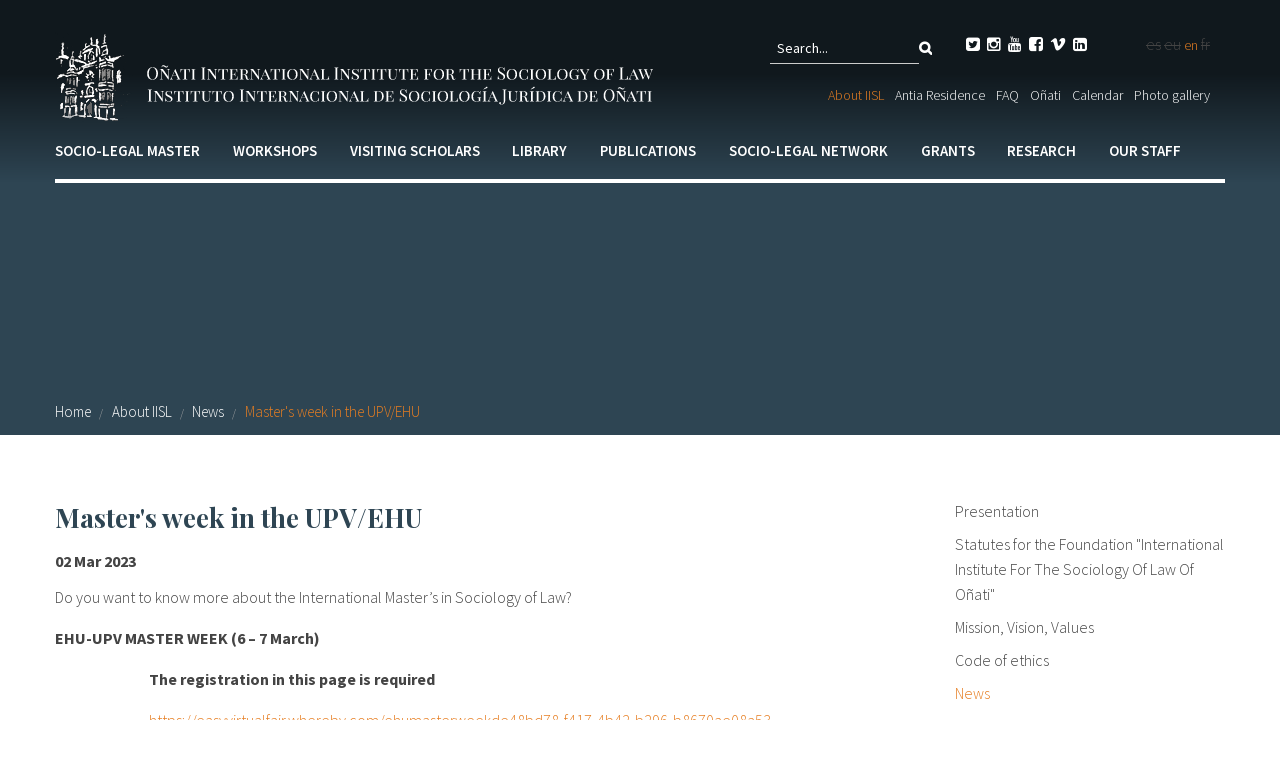

--- FILE ---
content_type: text/html; charset=utf-8
request_url: https://www.iisj.net/en/about-iisj/news/masters-week-upvehu
body_size: 14169
content:
<!DOCTYPE html PUBLIC "-//W3C//DTD XHTML+RDFa 1.0//EN"
  "http://www.w3.org/MarkUp/DTD/xhtml-rdfa-1.dtd">
<html xmlns="http://www.w3.org/1999/xhtml" xml:lang="en" lang="en" version="XHTML+RDFa 1.0" dir="ltr"
  xmlns:fb="http://ogp.me/ns/fb#"
  xmlns:og="http://ogp.me/ns#"
  xmlns:article="http://ogp.me/ns/article#"
  xmlns:book="http://ogp.me/ns/book#"
  xmlns:profile="http://ogp.me/ns/profile#"
  xmlns:video="http://ogp.me/ns/video#"
  xmlns:product="http://ogp.me/ns/product#">

<head profile="http://www.w3.org/1999/xhtml/vocab">
  <meta charset="utf-8" />
<link rel="shortcut icon" href="https://www.iisj.net/sites/all/themes/acc_foundation/favicon.ico" />
<meta name="viewport" content="width=device-width, initial-scale=1, maximum-scale=1" />
<meta name="viewport" content="width=device-width, maximum-scale = 1.0" />
<meta http-equiv="ImageToolbar" content="false" />
<meta name="description" content="Do you want to know more about the International Master’s in Sociology of Law? EHU-UPV MASTER WEEK (6 – 7 March)" />
<meta name="generator" content="Drupal 7 (http://drupal.org)" />
<link rel="canonical" href="https://www.iisj.net/en/about-iisj/news/masters-week-upvehu" />
<link rel="shortlink" href="https://www.iisj.net/en/node/5774" />
<meta property="og:site_name" content="Instituto Internacional de Sociología Jurídica de Oñati" />
<meta property="og:type" content="article" />
<meta property="og:url" content="https://www.iisj.net/en/about-iisj/news/masters-week-upvehu" />
<meta property="og:title" content="Master&#039;s week in the UPV/EHU" />
<meta property="og:description" content="Do you want to know more about the International Master’s in Sociology of Law? EHU-UPV MASTER WEEK (6 – 7 March)" />
<meta property="og:updated_time" content="2023-03-06T12:58:53+01:00" />
<meta name="twitter:card" content="summary" />
<meta name="twitter:url" content="https://www.iisj.net/en/about-iisj/news/masters-week-upvehu" />
<meta name="twitter:title" content="Master&#039;s week in the UPV/EHU" />
<meta name="twitter:description" content="Do you want to know more about the International Master’s in Sociology of Law? EHU-UPV MASTER WEEK (6 – 7 March)" />
<meta property="article:published_time" content="2023-03-02T10:03:29+01:00" />
<meta property="article:modified_time" content="2023-03-06T12:58:53+01:00" />
<meta itemprop="name" content="Master&#039;s week in the UPV/EHU" />
<meta itemprop="description" content="Do you want to know more about the International Master’s in Sociology of Law? EHU-UPV MASTER WEEK (6 – 7 March)" />
  <title>Master's week in the UPV/EHU | Instituto Internacional de Sociología Jurídica de Oñati</title>
  <link rel="stylesheet" href="https://www.iisj.net/sites/default/files/css/css_kShW4RPmRstZ3SpIC-ZvVGNFVAi0WEMuCnI0ZkYIaFw.css" />
<link rel="stylesheet" href="https://www.iisj.net/sites/default/files/css/css_xIn0YXR1bFzojtLcb2pixz63OHoKVHI_B9bHP30060E.css" />
<link rel="stylesheet" href="https://www.iisj.net/sites/default/files/css/css_TTediU0dLaLMPOMCSiTlomq4wcwaJkGXCSlIkotiMYQ.css" />
<link rel="stylesheet" href="https://www.iisj.net/sites/default/files/css/css_beSZYFAp15DbbDa0a0pl9Ib0Q4JSuqMBh5iQT_gS7ao.css" />
  <style>div.at-share-btn-elements a.at-svc-email{display:none;}</style>
  <script>document.cookie = 'adaptive_image=' + Math.max(screen.width, screen.height) + '; path=/';</script>
<script src="https://www.iisj.net/sites/all/modules/jquery_update/replace/jquery/1.8/jquery.js?v=1.8.3"></script>
<script src="https://www.iisj.net/misc/jquery-extend-3.4.0.js?v=1.8.3"></script>
<script src="https://www.iisj.net/misc/jquery-html-prefilter-3.5.0-backport.js?v=1.8.3"></script>
<script src="https://www.iisj.net/misc/jquery.once.js?v=1.2"></script>
<script src="https://www.iisj.net/misc/drupal.js?t9o8zo"></script>
<script>var addthis_config = { data_ga_property: 'UA-54433028-1 ', ui_language: 'en' };</script>
<script src="https://www.iisj.net/sites/all/modules/admin_menu/admin_devel/admin_devel.js?t9o8zo"></script>
<script src="https://www.iisj.net/sites/all/modules/dm_cookies/dm_cookies.js?t9o8zo"></script>
<script src="https://www.iisj.net/sites/all/modules/dm_mostrar/dm_mostrar.js?t9o8zo"></script>
<script src="https://www.iisj.net/sites/all/libraries/colorbox/jquery.colorbox-min.js?t9o8zo"></script>
<script src="https://www.iisj.net/sites/all/modules/colorbox/js/colorbox.js?t9o8zo"></script>
<script src="https://www.iisj.net/sites/all/modules/colorbox/styles/stockholmsyndrome/colorbox_style.js?t9o8zo"></script>
<script src="https://www.iisj.net/sites/all/modules/colorbox/js/colorbox_load.js?t9o8zo"></script>
<script src="https://www.iisj.net/sites/all/modules/colorbox/js/colorbox_inline.js?t9o8zo"></script>
<script src="https://www.iisj.net/sites/all/modules/video/js/video.js?t9o8zo"></script>
<script src="https://www.google.com/jsapi"></script>
<script src="//s7.addthis.com/js/300/addthis_widget.js#pubid=ra-5491be0b1613c537"></script>
<script src="https://www.iisj.net/sites/all/themes/acc_foundation/js/vendor/custom.modernizr.js?t9o8zo"></script>
<script src="https://www.iisj.net/sites/all/themes/acc_foundation/js/foundation.min.js?t9o8zo"></script>
<script src="https://www.iisj.net/sites/all/themes/acc_foundation/js/scripts.js?t9o8zo"></script>
<script src="https://www.iisj.net/sites/all/themes/acc_foundation/js/tapmetrik.min.js?t9o8zo"></script>
<script>jQuery.extend(Drupal.settings, {"basePath":"\/","pathPrefix":"en\/","setHasJsCookie":0,"ajaxPageState":{"theme":"acc_foundation","theme_token":"YFqK1XtCshkFay7A1AEY_QgjzTOfLxyhahbIMNF8kOA","js":{"0":1,"sites\/all\/modules\/jquery_update\/replace\/jquery\/1.8\/jquery.js":1,"misc\/jquery-extend-3.4.0.js":1,"misc\/jquery-html-prefilter-3.5.0-backport.js":1,"misc\/jquery.once.js":1,"misc\/drupal.js":1,"1":1,"sites\/all\/modules\/admin_menu\/admin_devel\/admin_devel.js":1,"sites\/all\/modules\/dm_cookies\/dm_cookies.js":1,"sites\/all\/modules\/dm_mostrar\/dm_mostrar.js":1,"sites\/all\/libraries\/colorbox\/jquery.colorbox-min.js":1,"sites\/all\/modules\/colorbox\/js\/colorbox.js":1,"sites\/all\/modules\/colorbox\/styles\/stockholmsyndrome\/colorbox_style.js":1,"sites\/all\/modules\/colorbox\/js\/colorbox_load.js":1,"sites\/all\/modules\/colorbox\/js\/colorbox_inline.js":1,"sites\/all\/modules\/video\/js\/video.js":1,"https:\/\/www.google.com\/jsapi":1,"\/\/s7.addthis.com\/js\/300\/addthis_widget.js#pubid=ra-5491be0b1613c537":1,"sites\/all\/themes\/acc_foundation\/js\/vendor\/custom.modernizr.js":1,"sites\/all\/themes\/acc_foundation\/js\/foundation.min.js":1,"sites\/all\/themes\/acc_foundation\/js\/scripts.js":1,"sites\/all\/themes\/acc_foundation\/js\/tapmetrik.min.js":1},"css":{"modules\/system\/system.base.css":1,"modules\/system\/system.messages.css":1,"modules\/system\/system.theme.css":1,"sites\/all\/modules\/simplenews\/simplenews.css":1,"sites\/all\/modules\/adaptive_image\/css\/adaptive-image.css":1,"sites\/all\/modules\/calendar\/css\/calendar_multiday.css":1,"sites\/all\/modules\/date\/date_api\/date.css":1,"sites\/all\/modules\/date\/date_popup\/themes\/datepicker.1.7.css":1,"sites\/all\/modules\/domain\/domain_nav\/domain_nav.css":1,"modules\/field\/theme\/field.css":1,"modules\/node\/node.css":1,"modules\/search\/search.css":1,"modules\/user\/user.css":1,"sites\/all\/modules\/wfm\/styles.css":1,"sites\/all\/modules\/views\/css\/views.css":1,"sites\/all\/modules\/ckeditor\/css\/ckeditor.css":1,"sites\/all\/modules\/colorbox\/styles\/stockholmsyndrome\/colorbox_style.css":1,"sites\/all\/modules\/ctools\/css\/ctools.css":1,"sites\/all\/modules\/video\/css\/video.css":1,"modules\/locale\/locale.css":1,"sites\/all\/themes\/zurb_foundation\/css\/normalize.css":1,"sites\/all\/themes\/acc_foundation\/css\/foundation.min.css":1,"sites\/all\/themes\/acc_foundation\/css\/app.css":1}},"colorbox":{"opacity":"0.85","current":"{current} of {total}","previous":"\u00ab Prev","next":"Next \u00bb","close":"Close","maxWidth":"98%","maxHeight":"98%","fixed":true,"mobiledetect":true,"mobiledevicewidth":"480px","file_public_path":"\/sites\/default\/files","specificPagesDefaultValue":"admin*\nimagebrowser*\nimg_assist*\nimce*\nnode\/add\/*\nnode\/*\/edit\nprint\/*\nprintpdf\/*\nsystem\/ajax\nsystem\/ajax\/*"},"urlIsAjaxTrusted":{"\/en\/about-iisj\/news\/masters-week-upvehu":true}});</script>
  <script>(function(w,d,s,l,i){w[l]=w[l]||[];w[l].push({'gtm.start':
  new Date().getTime(),event:'gtm.js'});var f=d.getElementsByTagName(s)[0],
  j=d.createElement(s),dl=l!='dataLayer'?'&l='+l:'';j.async=true;j.src=
  'https://www.googletagmanager.com/gtm.js?id='+i+dl;f.parentNode.insertBefore(j,f);
  })(window,document,'script','dataLayer','GTM-W7Z6J5X');</script>
</head>
<body class="html not-front not-logged-in one-sidebar sidebar-second page-node page-node- page-node-5774 node-type-news domain-www-iisj-net i18n-en lang-en section-about-iisj" >
  <noscript><iframe src="https://www.googletagmanager.com/ns.html?id=GTM-W7Z6J5X" height="0" width="0" style="display:none;visibility:hidden"></iframe></noscript>
  
		<div class='hide'>
		<div data-tap-dimension1='en'></div>
		<div data-tap-dimension2='(not set)'></div>
		<div data-tap-dimension3='(not set)'></div>
		<div data-tap-dimension4='0|Home'></div>
		<div data-tap-dimension5='1952|About IISL'></div>
		<div data-tap-dimension6='1967|News'></div>
		<div data-tap-dimension7='(not set)'></div>
		<div data-tap-dimension8='(not set)'></div>
		</div>  <div id="skip-link">
    <a href="#main-content" class="element-invisible element-focusable">Skip to main content</a>
  </div>
    <!--.page -->
<div role="document" class="page">

	<!--.l-header region -->
	<header role="banner" class="l-header">

					<!--.top-bar -->
						<div class="show-for-small">
							<nav class="top-bar" data-options="">
					<ul class="title-area">
						<li class="name"><a href="/en" rel="home" title="Instituto Internacional de Sociología Jurídica de Oñati Home"><img class="logo" src="https://www.iisj.net/sites/all/themes/acc_foundation/logo.png" alt="Instituto Internacional de Sociología Jurídica de Oñati logo" title="Instituto Internacional de Sociología Jurídica de Oñati Home" /></a></li>
						<li class="toggle-topbar menu-icon"><a href="#"><span></span></a></li>
					</ul>
					<section class="top-bar-section">
													<ul id="main-menu" class="main-nav"><li class="first expanded has-dropdown"><a href="/en/socio-legal-master/presentation">Socio-legal Master</a><ul class="dropdown"><li class="first expanded show-for-small"><a href="/en/socio-legal-master/presentation">Socio-legal Master</a><li class="first collapsed"><a href="/en/socio-legal-master/presentation">Presentation</a></li><li class="expanded has-dropdown"><a href="/en/socio-legal-master/future-students">For future students</a><ul class="dropdown"><li class="expanded show-for-small"><a href="/en/socio-legal-master/future-students">For future students</a><li class="first leaf"><a href="/en/socio-legal-master/programme-20262027">2026/2027 Programme</a></li><li class="expanded has-dropdown"><a href="/en/socio-legal-master/programme-20252026">2025/2026 Programme</a><ul class="dropdown"><li class="expanded show-for-small"><a href="/en/socio-legal-master/programme-20252026">2025/2026 Programme</a><li class="first last leaf"><a href="/en/socio-legal-master/future-students/20252026-programme/single-course-application-form-20252026">Single course application form (2025/2026)</a></li></ul></li><li class="leaf"><a href="/en/socio-legal-master/future-students/202627-full-course-application-form">Full course application form</a></li><li class="leaf"><a href="https://www.iisj.net/en/grants/grants-and-awards/small-grants-offered-iisl/global-south-scholarship-iisl-master%E2%80%99s-applicants">Global South scholarship</a></li><li class="leaf"><a href="/en/socio-legal-master/reasons">Reasons to study this Master&#039;s</a></li><li class="leaf"><a href="/en/socio-legal-master/future-students/costs-your-stay">Costs of your stay</a></li><li class="leaf"><a href="/en/socio-legal-master/future-students/students-experiences">Student experiences</a></li><li class="leaf"><a href="/en/socio-legal-master/future-students/career-options">Career options</a></li><li class="leaf"><a href="/en/socio-legal-master/future-students/admission-requirements-and-tuition-fees">Admission requirements and Tuition Fees</a></li><li class="leaf"><a href="/en/socio-legal-master/future-students/20252026-programme/single-course-application-form-20252026">Single course application form</a></li><li class="last leaf"><a href="/en/socio-legal-master/future-students/double-degree-sociology-law-and-sustainable-development">Double degree programme</a></li></ul></li><li class="last expanded has-dropdown"><a href="/en/socio-legal-master/further-information">Further information</a><ul class="dropdown"><li class="last expanded show-for-small"><a href="/en/socio-legal-master/further-information">Further information</a><li class="first leaf"><a href="/en/socio-legal-master/further-information/programme-guidelines">Programme guidelines</a></li><li class="leaf"><a href="http://moodlev3.iisj.net/">Virtual course platform</a></li><li class="leaf"><a href="/en/socio-legal-master/further-information/masters-course-proposals">Course Proposals</a></li><li class="leaf"><a href="/en/socio-legal-master/further-information/onati-community">Oñati Community</a></li><li class="leaf"><a href="/en/socio-legal-master/further-information/friendship-programme-15th-anniversary-2009-2023">Friendship programme</a></li><li class="last expanded has-dropdown"><a href="/en/socio-legal-master/further-information/doctoral-studies">Doctoral Studies</a><ul class="dropdown"><li class="last expanded show-for-small"><a href="/en/socio-legal-master/further-information/doctoral-studies">Doctoral Studies</a><li class="first leaf"><a href="/en/socio-legal-master/doctoral-studies/how-do-phds-different-countries-differ">How do Phds in different countries differ?</a></li><li class="leaf"><a href="/en/socio-legal-master/doctoral-studies/what-types-scholarships-are-available">What types of scholarships are available?</a></li><li class="leaf"><a href="/en/socio-legal-master/doctoral-studies/where-find-funding">Where to find PhD funding</a></li><li class="leaf"><a href="/en/socio-legal-master/doctoral-studies/why-do-phd">Why do a PhD?</a></li><li class="leaf"><a href="/en/socio-legal-master/doctoral-studies/how-find-supervisor">How to find a supervisor</a></li><li class="leaf"><a href="/en/socio-legal-master/doctoral-studies/how-write-phd-application">How to write a PhD application</a></li><li class="last leaf"><a href="/en/socio-legal-master/doctoral-studies/how-choose-phd-programme">How to choose a PhD programme</a></li></ul></li></ul></li></ul></li><li class="expanded has-dropdown"><a href="/en/workshops/presentation">Workshops</a><ul class="dropdown"><li class="expanded show-for-small"><a href="/en/workshops/presentation">Workshops</a><li class="first leaf"><a href="/en/workshops/presentation">Presentation</a></li><li class="expanded has-dropdown"><a href="/en/workshops/regulations-2027-workshops">Regulations for Presential Workshops 2027</a><ul class="dropdown"><li class="expanded show-for-small"><a href="/en/workshops/regulations-2027-workshops">Regulations for Presential Workshops 2027</a><li class="first leaf"><a href="https://www.iisj.net/en/application-formworkshops">Application form for 2027 Workshops</a></li><li class="last leaf"><a href="/en/workshops/regulations-presential-workshops-2027/relevant-topics">Relevant topics</a></li></ul></li><li class="leaf"><a href="/en/workshops/workshop-calendar/2026">Programme 2026</a></li><li class="leaf"><a href="/en/workshops/workshop-calendar/2025">Programme 2025</a></li><li class="expanded"><a href="/en/workshops/previous-programmes">Previous programmes</a></li><li class="leaf has-dropdown"><a href="/en/workshops/workshop-calendar/2021">Programme 2021</a><ul class="dropdown"><li class="leaf show-for-small"><a href="/en/workshops/workshop-calendar/2021">Programme 2021</a><li class="first leaf"><a href="/en/workshops/workshop-calendar/2024">Programme 2024</a></li><li class="leaf"><a href="/en/workshops/workshop-calendar/2023">Programme 2023</a></li><li class="last leaf"><a href="/en/workshops/workshop-calendar/2022">Programme 2022</a></li></ul></li><li class="expanded has-dropdown"><a href="/en/workshops/regulations-virtual-workshops-2025-2026">Regulations for Virtual workshops 2025-2026</a><ul class="dropdown"><li class="expanded show-for-small"><a href="/en/workshops/regulations-virtual-workshops-2025-2026">Regulations for Virtual workshops 2025-2026</a><li class="first last leaf"><a href="/en/workshops/regulations-virtual-workshops/application-formvirtual-ws">Application form for Virtual Workshops</a></li></ul></li><li class="expanded has-dropdown"><a href="/en/workshops/bilkurak">Bilkurak</a><ul class="dropdown"><li class="expanded show-for-small"><a href="/en/workshops/bilkurak">Bilkurak</a><li class="first leaf"><a href="/en/workshops/bilkurak/requirements">Requirements</a></li><li class="leaf"><a href="/en/workshops/latest-bilkuras">Latest bilkuras</a></li><li class="last leaf"><a href="/en/workshops/bilkurak/application-form">Application form</a></li></ul></li><li class="leaf"><a href="/en/workshops/summer-courses">Summer Courses</a></li><li class="last expanded has-dropdown"><a href="/en/workshops/congresses">Congresses</a><ul class="dropdown"><li class="last expanded show-for-small"><a href="/en/workshops/congresses">Congresses</a><li class="first leaf"><a href="/en/oit-3">3rd  Oñati Declaration Impulse Workshop.  Social dialogue and labour policy concertation policies as instruments of change</a></li><li class="leaf"><a href="https://www.iisj.net/en/workshops/congresos/ii-jornadas-declaracion-onati">2nd Oñati Declaration Impulse Workshop</a></li><li class="expanded has-dropdown"><a href="/en/workshops/congresos/linking-generations-global-justice">Linking generations for global justice, 19-21 June 2019</a><ul class="dropdown"><li class="expanded show-for-small"><a href="/en/workshops/congresos/linking-generations-global-justice">Linking generations for global justice, 19-21 June 2019</a><li class="first leaf"><a href="/en/workshops/congresses/linking-generations-global-justice-19-21-june-2019/application-form-rcsl-young">Application form - RCSL Young Scholars Grants Fund</a></li><li class="last leaf"><a href="http://www.iisj.net/es/workshops/congresos/linking-generations-global-justice-19-21-junio-2019/linking-generations-global">Photo gallery</a></li></ul></li><li class="leaf"><a href="http://www.iisj.net/es/node/2783">The future of labour that we want: A global debate</a></li><li class="last leaf"><a href="/en/workshops/congresos/global-regional-local-instituciones-relaciones-y-redes-el-pasado-y-el-futuro-de">Global-Regional-Local, 21-23 Mayo 2014</a></li></ul></li></ul></li><li class="expanded has-dropdown"><a href="/en/visiting-scholars/information-researchers">Visiting scholars</a><ul class="dropdown"><li class="expanded show-for-small"><a href="/en/visiting-scholars/information-researchers">Visiting scholars</a><li class="first leaf"><a href="/en/visiting-scholars/information-researchers">Information for researchers</a></li><li class="leaf"><a href="/en/visiting-scholars/application-visiting-scholars">Application form</a></li><li class="leaf"><a href="/en/visiting-scholars/list-visitors">List of visitors</a></li><li class="last leaf"><a href="/en/visiting-scholars/describing-your-experience">Describing your experience</a></li></ul></li><li class="expanded has-dropdown"><a href="/en/new-important-information-about-library-service">Library</a><ul class="dropdown"><li class="expanded show-for-small"><a href="/en/new-important-information-about-library-service">Library</a><li class="first expanded has-dropdown"><a href="/en/new-important-information-about-library-service">NEW! IMPORTANT INFORMATION ABOUT LIBRARY SERVICE</a><ul class="dropdown"><li class="first expanded show-for-small"><a href="/en/new-important-information-about-library-service">NEW! IMPORTANT INFORMATION ABOUT LIBRARY SERVICE</a><li class="first last leaf"><a href="/en/library/new-important-information-about-library-service/book-loan-application-form">Special Loan Application Form</a></li></ul></li><li class="leaf"><a href="/en/library/about-library">About the Library</a></li><li class="expanded has-dropdown"><a href="/en/library/online-catalogues">Online catalogues</a><ul class="dropdown"><li class="expanded show-for-small"><a href="/en/library/online-catalogues">Online catalogues</a><li class="first leaf"><a href="/en/library/online-catalogues/library-catalogue">IISL Library Catalogue</a></li><li class="last leaf"><a href="/en/library/access-university-basque-country-upvehu-online-catalogue">UPV/EHU Catalogue</a></li></ul></li><li class="expanded has-dropdown"><a href="/en/library/users">For users</a><ul class="dropdown"><li class="expanded show-for-small"><a href="/en/library/users">For users</a><li class="first leaf" target="_blank"><a href="http://www.iisj.net/en/thematic-classification#overlay-context=en/library/about-library" target="_blank">Thematic classification</a></li><li class="leaf"><a href="/en/library/users/timetable-calendar-users-services">Library timetable, customer services</a></li><li class="leaf"><a href="/en/library/users/tower-office-request-form">Tower Office Request Form</a></li><li class="last leaf"><a href="/en/library/users/loan-policy">Loan Policy</a></li></ul></li><li class="expanded has-dropdown"><a href="/en/library/general-services">General services</a><ul class="dropdown"><li class="expanded show-for-small"><a href="/en/library/general-services">General services</a><li class="first leaf"><a href="/en/library/general-services/iisl-master-thesis-request-form">IISL Master Thesis Request Form</a></li><li class="last leaf"><a href="/en/library/digital-copy-request-form">Digital Copy Request Form</a></li></ul></li><li class="expanded has-dropdown"><a href="/en/library/authors-iisl-master-theses">For the authors of the IISL master theses</a><ul class="dropdown"><li class="expanded show-for-small"><a href="/en/library/authors-iisl-master-theses">For the authors of the IISL master theses</a><li class="first leaf"><a href="/en/library/authors-iisl-master-theses/iisl-master-thesis-authorization-form">IISL Master Thesis Authorization Form</a></li><li class="last leaf"><a href="/en/library/authors-iisl-master-theses/upvehu-addi-institutional-repository-authorization">UPV/EHU ADDI Institutional Repository authorization</a></li></ul></li><li class="last expanded has-dropdown"><a href="/en/library/other-information">Other information</a><ul class="dropdown"><li class="last expanded show-for-small"><a href="/en/library/other-information">Other information</a><li class="first leaf"><a href="/en/library/other-information/donations-policy">Donations policy</a></li><li class="leaf"><a href="/en/library/other-information/list-donated-books-and-donors">List of donated books</a></li><li class="last expanded has-dropdown"><a href="/en/library/other-information/partner-institutions">Partner Institutions</a><ul class="dropdown"><li class="last expanded show-for-small"><a href="/en/library/other-information/partner-institutions">Partner Institutions</a><li class="first leaf"><a href="/en/library/partner-institutions/associated-institution-university-basque-country">University of the Basque Country</a></li><li class="leaf"><a href="http://www.fidkrim.de/">Partner institution: FID Criminology</a></li><li class="last leaf"><a href="/en/library/partner-institutions/pedro-arrupe-human-rights-institute">Pedro Arrupe Human Rights Institute</a></li></ul></li></ul></li></ul></li><li class="expanded has-dropdown"><a href="/en/publications/general-information">Publications</a><ul class="dropdown"><li class="expanded show-for-small"><a href="/en/publications/general-information">Publications</a><li class="first leaf"><a href="/en/publications/general-information">General information</a></li><li class="leaf" target="_blank"><a href="http://opo.iisj.net/" target="_blank">Oñati Socio-legal Series</a></li><li class="leaf" target="_blank"><a href="http://opo.iisj.net/index.php/sortuz" target="_blank">Sortuz</a></li><li class="leaf"><a href="/en/publications/o%C3%B1ati-international-series-law-and-society">Oñati International Series in Law and Society</a></li><li class="leaf"><a href="/en/publications/colecci%C3%B3n-o%C3%B1ati-derecho-y-sociedad-dykinson">Colección Oñati: Derecho y Sociedad</a></li><li class="leaf"><a href="/en/publications/euskal-gaiak">Euskal gaiak</a></li><li class="expanded has-dropdown"><a href="https://www.iisj.net/en/publications/other-series/o%C3%B1ati-proceedings">Other series</a><ul class="dropdown"><li class="expanded show-for-small"><a href="https://www.iisj.net/en/publications/other-series/o%C3%B1ati-proceedings">Other series</a><li class="first leaf"><a href="/en/publications/other-series/o%C3%B1ati-proceedings">Oñati Proceedings</a></li><li class="leaf"><a href="/en/publications/other-series/o%C3%B1ati-papers">Oñati Papers</a></li><li class="leaf"><a href="/en/publications/other-series/o%C3%B1ati-working-papers">Oñati Working Papers</a></li><li class="leaf"><a href="/en/publications/other-series/o%C3%B1ati-masters-tesinas">Oñati Master&#039;s Tesinas</a></li><li class="last leaf"><a href="/en/publications/other-series/miscellany">Miscellany</a></li></ul></li><li class="last leaf"><a href="/en/publicaciones/iisl-newsletters">IISL Newsletters</a></li></ul></li><li class="expanded has-dropdown"><a href="/en/socio-legal-network/links-other-institutions">Socio-legal Network</a><ul class="dropdown"><li class="expanded show-for-small"><a href="/en/socio-legal-network/links-other-institutions">Socio-legal Network</a><li class="first leaf" target="_blank"><a href="/en/socio-legal-network/links-other-institutions" target="_blank">Links to other Institutions</a></li><li class="leaf"><a href="/en/socio-legal-network/relevant-meetings">Relevant meetings</a></li><li class="expanded has-dropdown"><a href="/en/socio-legal-network/rcsl">RCSL</a><ul class="dropdown"><li class="expanded show-for-small"><a href="/en/socio-legal-network/rcsl">RCSL</a><li class="first leaf"><a href="/en/socio-legal-network/rcsl-membership-form">RCSL membership form</a></li><li class="leaf"><a href="http://www.iisj.net/en/call-nominations-podg%C3%B2recki-prize">Podgórecki prize</a></li><li class="leaf" target="_blank"><a href="https://www.iisj.net/en/system/files/rcsl_newsletter_2_2025_definitiva.pdf" target="_blank">RCSL latest Newsletter</a></li><li class="last collapsed" target="_blank"><a href="https://rcsl.hypotheses.org/" target="_blank">RCSL website</a></li></ul></li><li class="last expanded has-dropdown"><a href="/en/socio-legal-network/onati-community">Oñati community</a><ul class="dropdown"><li class="last expanded show-for-small"><a href="/en/socio-legal-network/onati-community">Oñati community</a><li class="first leaf"><a href="/en/socio-legal-network/onati-community/mentoring-programme">Mentoring programme</a></li><li class="leaf"><a href="/en/socio-legal-network/onati-community/oc-talks-and-webinars">OC talks and webinars</a></li><li class="leaf"><a href="/en/socio-legal-network/o%C3%B1ati-community/la-educaci%C3%B3n-jur%C3%ADdica-y-la-muerte-anunciada-de-la-clase">La educación jurídica y la muerte anunciada de la clase magistral</a></li><li class="leaf"><a href="/en/socio-legal-network/o%C3%B1ati-community/brazil-debate-democracy-and-conflict">Brazil on debate: democracy and conflict</a></li><li class="leaf"><a href="/en/socio-legal-network/o%C3%B1ati-community/socio-legal-implications-covid-19-pandemic-africa">Socio-legal Implications of the COVID-19 Pandemic in Africa</a></li><li class="leaf"><a href="/en/socio-legal-network/o%C3%B1ati-community/does-prison-abolition-have-chance">Does prison abolition have a chance?</a></li><li class="leaf"><a href="/en/socio-legal-network/o%C3%B1ati-community/sociolegal-perspectives-basque-language-education-and-media">Sociolegal perspectives on the Basque language, Education and Media</a></li><li class="leaf"><a href="/en/socio-legal-network/o%C3%B1ati-community/conflict-and-its-impact-security-and-development-case">Conflict and its impact on Security and Development: A case for Afghanistan</a></li><li class="last leaf"><a href="/en/socio-legal-network/o%C3%B1ati-community/how-handbook-sociology-law">How to Handbook the Sociology of Law</a></li></ul></li></ul></li><li class="expanded has-dropdown"><a href="/en/grants/presentation">Grants</a><ul class="dropdown"><li class="expanded show-for-small"><a href="/en/grants/presentation">Grants</a><li class="first expanded has-dropdown"><a href="/en/grants/presentation">Presentation</a><ul class="dropdown"><li class="first expanded show-for-small"><a href="/en/grants/presentation">Presentation</a><li class="first last leaf"><a href="/en/becas/presentacion/sources-funding">Sources of funding</a></li></ul></li><li class="last expanded has-dropdown"><a href="/en/grants/grants-and-awards">Grants and awards</a><ul class="dropdown"><li class="last expanded show-for-small"><a href="/en/grants/grants-and-awards">Grants and awards</a><li class="first expanded has-dropdown"><a href="/en/grants/grants-and-awards/small-grants-offered-iisl">Small grants offered by the IISL</a><ul class="dropdown"><li class="first expanded show-for-small"><a href="/en/grants/grants-and-awards/small-grants-offered-iisl">Small grants offered by the IISL</a><li class="first expanded has-dropdown"><a href="/en/grants/grants-and-awards/small-grants-offered-iisl/residence-grants">Residence grants</a><ul class="dropdown"><li class="first expanded show-for-small"><a href="/en/grants/grants-and-awards/small-grants-offered-iisl/residence-grants">Residence grants</a><li class="first leaf" target="_blank"><a href="https://www.isa-sociology.org/en/membership/table-of-economies-by-category" target="_blank">ISA C countries list</a></li><li class="leaf"><a href="/en/grants/grants-and-awards/small-grants-offered-iisl/residence-grants/application-form-residence-grant">Application form Residence Grant</a></li><li class="leaf"><a href="/en/grants/residence-grants/residence-grant-recipients-2022-2023">Residence Grant recipients 2022-2023</a></li><li class="leaf"><a href="/en/grants/residence-grants/residence-grant-recipients-2021-2022">Residence Grant recipients 2021-2022</a></li><li class="expanded has-dropdown"><a href="/en/grants/residence-grants/previous-recipients">Previous recipients</a><ul class="dropdown"><li class="expanded show-for-small"><a href="/en/grants/residence-grants/previous-recipients">Previous recipients</a><li class="first leaf"><a href="/en/grants/residence-grants/residence-grant-recipients-2020-2021">Residence Grant recipients 2020-2021</a></li><li class="leaf"><a href="/en/grants/residence-grants/residence-grant-recipients-2019-2020">Residence Grant recipients 2019-2020</a></li><li class="leaf"><a href="/en/grants/residence-grants/list-those-who-have-been-awarded-2018-19-residence-grant">Residence Grant recipients 2018-2019</a></li><li class="last leaf"><a href="/en/grants/residence-grants/list-those-who-have-been-awarded-2017-18-residence-grant">Residence Grant recipients 2017-2018</a></li></ul></li><li class="leaf"><a href="/en/grants/grants-and-awards/small-grants-offered-iisl/residence-grants/iisls-masters-students">For the IISL&#039;s Master&#039;s students</a></li><li class="leaf"><a href="/en/grants/residence-grants/hall-residence-grants-carrying-out-research-work-o%C3%B1ati-iisl-between-october">Regulations</a></li><li class="expanded has-dropdown"><a href="/en/grants/grants-and-awards/small-grants-offered-iisl/residence-grants/residence-grant-recipients-2023">Residence Grant recipients 2023-2024</a><ul class="dropdown"><li class="expanded show-for-small"><a href="/en/grants/grants-and-awards/small-grants-offered-iisl/residence-grants/residence-grant-recipients-2023">Residence Grant recipients 2023-2024</a><li class="first last leaf"><a href="/en/grants/grants-and-awards/small-grants-offered-iisl/residence-grants/residence-grant-recipients-2025">Residence Grant recipients 2025-2026</a></li></ul></li><li class="last leaf"><a href="/en/grants/grants-and-awards/small-grants-offered-iisl/residence-grants/residence-grant-recipients-2024">Residence Grant recipients 2024-2025</a></li></ul></li><li class="last expanded has-dropdown"><a href="/en/grants/grants-and-awards/small-grants-offered-iisl">Small grants offered by the IISL</a><ul class="dropdown"><li class="last expanded show-for-small"><a href="/en/grants/grants-and-awards/small-grants-offered-iisl">Small grants offered by the IISL</a><li class="first last leaf"><a href="/en/grants/grants-and-awards/small-grants-offered-iisl/small-grants-offered-iisl/grant-application-form">Grant Application form for the Master&#039;s Programme</a></li></ul></li></ul></li><li class="expanded has-dropdown"><a href="/en/grants/grants-and-awards/other-sponsors">By other sponsors</a><ul class="dropdown"><li class="expanded show-for-small"><a href="/en/grants/grants-and-awards/other-sponsors">By other sponsors</a><li class="first expanded has-dropdown"><a href="/en/grants/grants-and-awards/other-sponsors/o%C3%B1atiko-udala-grant">Oñatiko Udala Grant</a><ul class="dropdown"><li class="first expanded show-for-small"><a href="/en/grants/grants-and-awards/other-sponsors/o%C3%B1atiko-udala-grant">Oñatiko Udala Grant</a><li class="first expanded has-dropdown"><a href="/en/grants/grants-and-awards/other-sponsors/o%C3%B1atiko-udala-grant/o%C3%B1atiko-udala-grant-recipients-year">Previous recipients</a><ul class="dropdown"><li class="first expanded show-for-small"><a href="/en/grants/grants-and-awards/other-sponsors/o%C3%B1atiko-udala-grant/o%C3%B1atiko-udala-grant-recipients-year">Previous recipients</a><li class="first leaf"><a href="/en/grants/o%C3%B1atiko-udala-grant/previous-recipients/o%C3%B1atiko-udala-grant-2016-recipient">Oñatiko Udala Grant 2016 Recipient</a></li><li class="leaf"><a href="/en/grants/o%C3%B1atiko-udala-grant/previous-recipients/o%C3%B1atiko-udala-grant-2017-recipients">Oñatiko Udala Grant 2017 Recipients</a></li><li class="leaf"><a href="/en/grants/o%C3%B1atiko-udala-grant/previous-recipients/o%C3%B1atiko-udala-grant-2020-recipients">Oñatiko Udala Grant 2020 recipients</a></li><li class="leaf"><a href="/en/grants/o%C3%B1atiko-udala-grant/previous-recipients/o%C3%B1atiko-udala-grant-2019-recipients">Oñatiko Udala Grant 2019 recipients</a></li><li class="last leaf"><a href="/en/grants/o%C3%B1atiko-udala-grant/previous-recipients/o%C3%B1atiko-udala-grant-2018-recipients">Oñatiko Udala Grant 2018 recipients</a></li></ul></li><li class="last leaf"><a href="/en/grants/o%C3%B1atiko-udala-grant/o%C3%B1atiko-udala-grant-2022-recipients">Oñatiko Udala Grant 2022 recipients</a></li></ul></li><li class="leaf"><a href="/en/grants/grants-and-awards/other-sponsors/oc-manolo-calvo-award">OC Manolo Calvo award</a></li><li class="expanded has-dropdown"><a href="/en/grants/grants-and-awards/other-sponsors/andre-jean-arnaud-prize">André-Jean Arnaud Prize</a><ul class="dropdown"><li class="expanded show-for-small"><a href="/en/grants/grants-and-awards/other-sponsors/andre-jean-arnaud-prize">André-Jean Arnaud Prize</a><li class="first leaf"><a href="/en/socio-legal-master/andr%C3%A9-jean-arnaud-prize/201718-andr%C3%A9-jean-arnaud-prize">2017/18 André-Jean Arnaud Prize</a></li><li class="leaf"><a href="/en/socio-legal-master/andr%C3%A9-jean-arnaud-prize/201516-andr%C3%A9-jean-arnaud-prize">2015/16 André Jean Arnaud Prize</a></li><li class="leaf"><a href="/en/socio-legal-master/andr%C3%A9-jean-arnaud-prize/201819-andr%C3%A9-jean-arnaud-prize">2018/19 André-Jean Arnaud Prize</a></li><li class="leaf"><a href="/en/socio-legal-master/andr%C3%A9-jean-arnaud-prize/201920-andr%C3%A9-jean-arnaud-prize">2019/20 André-Jean Arnaud Prize</a></li><li class="last leaf"><a href="/en/socio-legal-master/andr%C3%A9-jean-arnaud-prize/201617-andr%C3%A9-jean-arnaud-prize">2016/17 André-Jean Arnaud Prize</a></li></ul></li><li class="expanded has-dropdown"><a href="/en/grants/grants-and-awards/other-sponsors">De otros promotores</a><ul class="dropdown"><li class="expanded show-for-small"><a href="/en/grants/grants-and-awards/other-sponsors">De otros promotores</a><li class="first expanded has-dropdown"><a href="/en/node/892">Beca Oñatiko Udala</a><ul class="dropdown"><li class="first expanded show-for-small"><a href="/en/node/892">Beca Oñatiko Udala</a><li class="first leaf"><a href="/en/node/894">Formulario de solicitud</a></li><li class="leaf"><a href="/en/grants/o%C3%B1atiko-udala-grant/o%C3%B1atiko-udala-grant-2022-recipients">Beneficiarios/as de la beca Oñatiko Udala Grant 2022</a></li><li class="last leaf"><a href="/en/grants/grants-and-awards/other-sponsors/o%C3%B1atiko-udala-grant/o%C3%B1atiko-udala-grant-recipients-year">Beneficiarios/as de años anteriores</a></li></ul></li><li class="leaf"><a href="/en/grants/grants-and-awards/other-sponsors/andre-jean-arnaud-prize">Premio André-Jean Arnaud</a></li><li class="last leaf"><a href="/en/grants/grants-and-awards/other-sponsors/oc-manolo-calvo-award">Premio OC Manolo Calvo</a></li></ul></li><li class="last leaf"><a href="/en/grants/grants-and-awards/other-sponsors/mariella-carrino-grant-memoriam">Mariella Carrino grant</a></li></ul></li><li class="expanded has-dropdown"><a href="/en/grants/grants-and-awards/grants-other-basque-or-spanish-institutions">Grants by other Basque or Spanish institutions</a><ul class="dropdown"><li class="expanded show-for-small"><a href="/en/grants/grants-and-awards/grants-other-basque-or-spanish-institutions">Grants by other Basque or Spanish institutions</a><li class="first last leaf"><a href="https://www.ehu.eus/en/web/masterrak-eta-graduondokoak/university-masters-degrees/pre-enrolment-and-admission/scholarships-and-grants">UPV/EHU</a></li></ul></li><li class="last expanded has-dropdown"><a href="/en/grants/other-resources">Other scholarship opportunities</a><ul class="dropdown"><li class="last expanded show-for-small"><a href="/en/grants/other-resources">Other scholarship opportunities</a><li class="first last leaf"><a href="/en/socio-legal-master/doctoral-studies/where-find-funding">Where to find funding</a></li></ul></li></ul></li></ul></li><li class="expanded has-dropdown"><a href="/en/2026-research-lines">Research</a><ul class="dropdown"><li class="expanded show-for-small"><a href="/en/2026-research-lines">Research</a><li class="first expanded has-dropdown"><a href="/en/2026-research-lines">2026 Research Lines</a><ul class="dropdown"><li class="first expanded show-for-small"><a href="/en/2026-research-lines">2026 Research Lines</a><li class="first leaf"><a href="/en/research/2026-research-lines/1-justice-and-governance">1. Justice and Governance</a></li><li class="leaf"><a href="/en/research/2026-research-lines/2-human-rights-state-violence-and-transitional-justice">2. Human Rights, State Violence and Transitional Justice</a></li><li class="leaf"><a href="/en/research/2026-research-lines/3-ai-and-new-technologies">3. AI and New Technologies</a></li><li class="leaf"><a href="/en/research/2026-research-lines/4-legal-cultures-contemporary-socio-legal-perspectives-special">4. Legal Cultures in Contemporary Socio-Legal Perspectives (with special attention to Basque Law)</a></li><li class="leaf"><a href="/en/research/2026-research-lines/5-vicdata-database-empirical-victim-oriented-atrocity-research">5. Vicdata – an international victimology database on atrocities</a></li><li class="last leaf"><a href="/en/research/2026-research-lines/feedback-iisl-research-lines">Feedback IISL Research Lines</a></li></ul></li><li class="leaf"><a href="/en/talks/permanent-seminars-sociology-law">Permanent Seminars for the Sociology of Law</a></li><li class="expanded has-dropdown"><a href="/en/talks/open-talks-0">Open Talks</a><ul class="dropdown"><li class="expanded show-for-small"><a href="/en/talks/open-talks-0">Open Talks</a><li class="first leaf"><a href="/en/talks/master-programme-talks/ecologicaljustice">Ecological_Justice_talk_Registration Form</a></li><li class="leaf"><a href="/en/talks/open-talks/inclusivejudgingtalkregistration-form">Inclusive_Judging_Talk_Registration Form</a></li><li class="last leaf"><a href="/en/talks/open-talks/iisl-open-talks-registration-form">IISL Open Talks Registration Form</a></li></ul></li><li class="expanded has-dropdown"><a href="/en/talks/human-rights-talks">IISL Human Rights Talks</a><ul class="dropdown"><li class="expanded show-for-small"><a href="/en/talks/human-rights-talks">IISL Human Rights Talks</a><li class="first last leaf"><a href="/en/talks/iisl-human-rights-talks/iisl-human-rights-talks-registration-form">IISL Human Rights Talks Registration Form</a></li></ul></li><li class="expanded has-dropdown"><a href="/en/talks/iisl-book-launch-events">Book Launch Event</a><ul class="dropdown"><li class="expanded show-for-small"><a href="/en/talks/iisl-book-launch-events">Book Launch Event</a><li class="first last leaf"><a href="/en/talks/book-launch-event/book-launch-event-registration-form-0">Book Launch Event Registration Form</a></li></ul></li><li class="expanded has-dropdown"><a href="/en/socio-legal-master/seminars">Master Programme Talks</a><ul class="dropdown"><li class="expanded show-for-small"><a href="/en/socio-legal-master/seminars">Master Programme Talks</a><li class="first leaf"><a href="/en/talks/master-programme-talks/presentation-2026-research-lines-iisl">Talks_Registration Form</a></li><li class="last leaf"><a href="/en/talks/master-programme-talks/unspecialrapporteurtalkregistration-form">UN_Special_Rapporteur_Talk_Registration Form</a></li></ul></li><li class="leaf"><a href="/en/talks/open-talks/proposal-form">Proposal form</a></li><li class="last expanded has-dropdown"><a href="/en/talks/onati-community-talks">Oñati Community Talks</a><ul class="dropdown"><li class="last expanded show-for-small"><a href="/en/talks/onati-community-talks">Oñati Community Talks</a><li class="first leaf"><a href="/en/talks/o%C3%B1ati-community-talks/cancelledoctalkthe-right-life-domestic-abuse-cases-approaches-european">CANCELLED_OC_Talk_The Right to Life in Domestic Abuse Cases: Approaches of the European Court of Human Rights</a></li><li class="last leaf"><a href="/en/talks/o%C3%B1ati-community-talks/postponedoctalkleveraging-ai-legal-field-tools-lawyers-and-judges">POSTPONED_OC_Talk_Leveraging AI in the Legal Field: Tools for Lawyers and Judges</a></li></ul></li></ul></li><li class="last expanded has-dropdown"><a href="/en/our-staff">Our staff</a><ul class="dropdown"><li class="last expanded show-for-small"><a href="/en/our-staff">Our staff</a><li class="first leaf"><a href="/en/people/staff">Staff</a></li><li class="expanded has-dropdown"><a href="/en/people/directorate">Directorate</a><ul class="dropdown"><li class="expanded show-for-small"><a href="/en/people/directorate">Directorate</a><li class="first leaf"><a href="/en/people/directorate/scientific-director">Scientific Director</a></li><li class="last leaf"><a href="/en/people/directorate/administrative-director">Administrative Director</a></li></ul></li><li class="last expanded has-dropdown"><a href="/en/people/researchers">Researchers</a><ul class="dropdown"><li class="last expanded show-for-small"><a href="/en/people/researchers">Researchers</a><li class="first leaf"><a href="/en/people/researchers/faculty">Faculty</a></li><li class="last leaf"><a href="/en/people/researchers/visiting-scholars">Visiting scholars</a></li></ul></li></ul></li></ul>																		    <section class="block block-search columns large-5 block-search-form">

      
      <form data-search-form="1" action="/en/about-iisj/news/masters-week-upvehu" method="post" id="search-block-form" accept-charset="UTF-8"><div><div class="container-inline">
      <h2 class="element-invisible">Search form</h2>
    <div class="form-item form-type-textfield form-item-search-block-form">
  <label class="element-invisible" for="edit-search-block-form--2">Search </label>
 <input title="Enter the terms you wish to search for." data-search-word="1" class="small-8 columns form-text" onblur="if (this.value == &#039;&#039;) {this.value = &#039;Search...&#039;;}" onfocus="if (this.value == &#039;Search...&#039;) {this.value = &#039;&#039;;}" placeholder="Search..." type="text" id="edit-search-block-form--2" name="search_block_form" value="Search..." size="15" maxlength="128" />
</div>
<button class="secondary button radius postfix small-4 columns form-submit" id="edit-submit" name="op" value="" type="submit"></button>
<input type="hidden" name="form_build_id" value="form-ZWuGq0xNx5udP4oZCtr95tNguRtNICSTsYVpsI5YP2s" />
<input type="hidden" name="form_id" value="search_block_form" />
</div>
</div></form>  
</section>  <section class="block block-block rrssHead large-4 columns block-block-4">

      
      <ul>
	<li><a href="https://twitter.com/IISJOnati" target="_blank"></a></li>
	<li><a href="https://www.instagram.com/onati.iisj/" target="_blank"></a></li>
	<li><a href="https://www.youtube.com/@iisliisjvideo" target="_blank"></a></li>
	<li><a href="https://www.facebook.com/IISJOnati" target="_blank"></a></li>
	<li><a href="https://vimeo.com/iisl" target="_blank"></a></li>
	<li><a href="https://www.linkedin.com/company/iisl-iisj/" target="_blank"></a></li>
	<!--	<li><a href="https://www.slideshare.net/iisl" target="_blank"></a></li>
	<li><a href="https://www.youtube.com/channel/UCqAM6ZpBNZCmaHTcajMwBUQ" target="_blank"></a></li>-->
</ul>
  
</section>  <section class="block block-locale columns large-3 block-locale-language">

      
      <ul class="language-switcher-locale-url"><li class="es first"><span class="language-link locale-untranslated" xml:lang="es">es</span></li>
<li class="eu"><span class="language-link locale-untranslated" xml:lang="eu">eu</span></li>
<li class="en active"><a href="/en/about-iisj/news/masters-week-upvehu" class="language-link active" xml:lang="en">en</a></li>
<li class="fr last"><span class="language-link locale-untranslated" xml:lang="fr">fr</span></li>
</ul>  
</section>  <section class="block block-menu-block columns large-12 block-menu-block-13">

      
      <div class="menu-block-wrapper menu-block-13 menu-name-menu-men-superior-en parent-mlid-0 menu-level-1">
  <ul class="menu"><li class="first leaf has-children active-trail menu-mlid-1952"><a href="/en/about-iisl/presentation" class="active-trail">About IISL</a></li>
<li class="leaf has-children menu-mlid-1940"><a href="/en/antia-residence">Antia Residence</a></li>
<li class="leaf has-children menu-mlid-1961"><a href="/en/faq/welcome">FAQ</a></li>
<li class="leaf menu-mlid-1957"><a href="/en/o%C3%B1ati">Oñati</a></li>
<li class="leaf menu-mlid-1988"><a href="http://www.iisj.net/en/calendar">Calendar</a></li>
<li class="last leaf menu-mlid-2872"><a href="/en/photo-gallery">Photo gallery</a></li>
</ul></div>
  
</section>					</section>
				</nav>
						</div>
						<!--/.top-bar -->
		
		<!-- Title, slogan and menu -->
				<section class="row  hide-for-small">

			<div id="logoWrap" class="columns large-7"><a href="/en" rel="home" title="Instituto Internacional de Sociología Jurídica de Oñati Home"><img class="logo" src="https://www.iisj.net/sites/all/themes/acc_foundation/logo.png" alt="Instituto Internacional de Sociología Jurídica de Oñati logo" title="Instituto Internacional de Sociología Jurídica de Oñati Home" /></a></div>

			
							<nav id="main-menu" class="navigation" role="navigation">
					<h2 class="element-invisible">Main menu</h2><ul id="main-menu-links" class="links inline-list clearfix"><li class="menu-3280 first last"><a href="/en/2026-research-lines">Investigación</a></li>
</ul>				</nav> <!-- /#main-menu -->
			
			
						<!--.l-header-region -->
			<div class="large-5 columns">
				      <section class="block block-search columns large-5 block-search-form">

      
      <form data-search-form="1" action="/en/about-iisj/news/masters-week-upvehu" method="post" id="search-block-form" accept-charset="UTF-8"><div><div class="container-inline">
      <h2 class="element-invisible">Search form</h2>
    <div class="form-item form-type-textfield form-item-search-block-form">
  <label class="element-invisible" for="edit-search-block-form--2">Search </label>
 <input title="Enter the terms you wish to search for." data-search-word="1" class="small-8 columns form-text" onblur="if (this.value == &#039;&#039;) {this.value = &#039;Search...&#039;;}" onfocus="if (this.value == &#039;Search...&#039;) {this.value = &#039;&#039;;}" placeholder="Search..." type="text" id="edit-search-block-form--2" name="search_block_form" value="Search..." size="15" maxlength="128" />
</div>
<button class="secondary button radius postfix small-4 columns form-submit" id="edit-submit" name="op" value="" type="submit"></button>
<input type="hidden" name="form_build_id" value="form-ZWuGq0xNx5udP4oZCtr95tNguRtNICSTsYVpsI5YP2s" />
<input type="hidden" name="form_id" value="search_block_form" />
</div>
</div></form>  
</section>  <section class="block block-block rrssHead large-4 columns block-block-4">

      
      <ul>
	<li><a href="https://twitter.com/IISJOnati" target="_blank"></a></li>
	<li><a href="https://www.instagram.com/onati.iisj/" target="_blank"></a></li>
	<li><a href="https://www.youtube.com/@iisliisjvideo" target="_blank"></a></li>
	<li><a href="https://www.facebook.com/IISJOnati" target="_blank"></a></li>
	<li><a href="https://vimeo.com/iisl" target="_blank"></a></li>
	<li><a href="https://www.linkedin.com/company/iisl-iisj/" target="_blank"></a></li>
	<!--	<li><a href="https://www.slideshare.net/iisl" target="_blank"></a></li>
	<li><a href="https://www.youtube.com/channel/UCqAM6ZpBNZCmaHTcajMwBUQ" target="_blank"></a></li>-->
</ul>
  
</section>  <section class="block block-locale columns large-3 block-locale-language">

      
      <ul class="language-switcher-locale-url"><li class="es first"><span class="language-link locale-untranslated" xml:lang="es">es</span></li>
<li class="eu"><span class="language-link locale-untranslated" xml:lang="eu">eu</span></li>
<li class="en active"><a href="/en/about-iisj/news/masters-week-upvehu" class="language-link active" xml:lang="en">en</a></li>
<li class="fr last"><span class="language-link locale-untranslated" xml:lang="fr">fr</span></li>
</ul>  
</section>  <section class="block block-menu-block columns large-12 block-menu-block-13">

      
      <div class="menu-block-wrapper menu-block-13 menu-name-menu-men-superior-en parent-mlid-0 menu-level-1">
  <ul class="menu"><li class="first leaf has-children active-trail menu-mlid-1952"><a href="/en/about-iisl/presentation" class="active-trail">About IISL</a></li>
<li class="leaf has-children menu-mlid-1940"><a href="/en/antia-residence">Antia Residence</a></li>
<li class="leaf has-children menu-mlid-1961"><a href="/en/faq/welcome">FAQ</a></li>
<li class="leaf menu-mlid-1957"><a href="/en/o%C3%B1ati">Oñati</a></li>
<li class="leaf menu-mlid-1988"><a href="http://www.iisj.net/en/calendar">Calendar</a></li>
<li class="last leaf menu-mlid-2872"><a href="/en/photo-gallery">Photo gallery</a></li>
</ul></div>
  
</section>			</div>
			<!--/.l-header-region -->
		
		</section>
				<!-- End title, slogan and menu -->

					<!--.l-header-region -->
			<section class="l-header-region row">
				<div class="large-12 columns">
					    <section class="block block-menu-block columns large-12 block-menu-block-11 header">

      
      <div class="menu-block-wrapper menu-block-11 menu-name-menu-main-menu-en- parent-mlid-0 menu-level-1">
  <ul class="menu"><li class="first leaf has-children menu-mlid-1974"><a href="/en/socio-legal-master/presentation">Socio-legal Master</a></li>
<li class="leaf has-children menu-mlid-1884"><a href="/en/workshops/presentation">Workshops</a></li>
<li class="leaf has-children menu-mlid-1888"><a href="/en/visiting-scholars/information-researchers">Visiting scholars</a></li>
<li class="leaf has-children menu-mlid-2593"><a href="/en/new-important-information-about-library-service">Library</a></li>
<li class="leaf has-children menu-mlid-1895"><a href="/en/publications/general-information">Publications</a></li>
<li class="leaf has-children menu-mlid-2011"><a href="/en/socio-legal-network/links-other-institutions">Socio-legal Network</a></li>
<li class="leaf has-children menu-mlid-2171"><a href="/en/grants/presentation">Grants</a></li>
<li class="leaf has-children menu-mlid-3270"><a href="/en/2026-research-lines">Research</a></li>
<li class="last leaf has-children menu-mlid-3170"><a href="/en/our-staff">Our staff</a></li>
</ul></div>
  
</section>				</div>
			</section>
			<!--/.l-header-region -->
		
	</header>
	<!--/.l-header -->

	<!-- Slider Home -->
		<!-- /Slider Home -->

	<!-- Cabecera -->
			<div id="cabeceraWeb">
						</div>
		</div>
		<!-- /Cabecera -->

	<!-- Breadcrumbs -->
			<div id="breadcrumbWrap">
			<div class="row">
				<div class="columns large-12">
					<ul class="breadcrumbs"><li><a href="/en">Home</a></li><li><a href="/en/about-iisl/presentation">About IISL</a></li><li><a href="/en/about-iisl/news" class="active">News</a></li><li class="current"><a href="#">Master's week in the UPV/EHU</a></li></ul>				</div>
			</div>
		</div>
		<!-- /Breadcrumbs -->

	
	<main role="main" class="row l-main">
		<div class="large-8 main columns">

			<a id="main-content"></a>

											<h1 id="page-title" class="title">Master&#039;s week in the UPV/EHU</h1>
							
			  
      
      
<div id="node-5774" class="node node-news node-promoted view-mode-full clearfix">

	<div class="content">
		<div class="row" id="fichaNoticia">
						<div class="columns ">
			<div class="text-content"><span class="date-display-single">02 Mar 2023</span></div>			<div class="field field-name-body field-type-text-with-summary field-label-hidden field-wrapper body field"><p style="margin-bottom: 1em;"><span><span class="ui-provider wd b c d e f g h i j k l m n o p q r s t u v w x y z ab ac ae af ag ah ai aj ak" dir="ltr">Do you want to know more about the International Master’s in Sociology of Law?</span></span></p>

<p style="margin-bottom: 1em;"><span><span class="ui-provider wd b c d e f g h i j k l m n o p q r s t u v w x y z ab ac ae af ag ah ai aj ak" dir="ltr"><strong>EHU-UPV MASTER WEEK (6 – 7 March)</strong></span></span></p>

<p style="margin-bottom: 1em; margin-left: 70.8pt;"><span><span class="ui-provider wd b c d e f g h i j k l m n o p q r s t u v w x y z ab ac ae af ag ah ai aj ak" dir="ltr"><strong>The registration in this page is required</strong></span></span></p>

<p style="margin-bottom: 1em; margin-left: 70.8pt;"><span><span class="ui-provider wd b c d e f g h i j k l m n o p q r s t u v w x y z ab ac ae af ag ah ai aj ak" dir="ltr"></span></span><a aria-label="Vínculo https://ehumasterweek.easyvirtualfair.com/landing" class="fui-Link ___1qmgydl f3rmtva f1ewtqcl fyind8e f1k6fduh f1w7gpdv fk6fouc fjoy568 figsok6 f1hu3pq6 f11qmguv f19f4twv f1tyq0we f1g0x7ka fhxju0i f1qch9an f1cnd47f fqv5qza f1vmzxwi f1o700av f13mvf36 f1cmlufx f9n3di6 f1ids18y f1tx3yz7 f1deo86v f1eh06m1 f1iescvh ftqa4ok f2hkw1w fhgqx19 f1olyrje f1p93eir f1h8hb77 f1x7u7e9 f10aw75t fsle3fq" href="https://ehumasterweek.easyvirtualfair.com/landing" rel="noreferrer noopener" style="overflow-wrap: break-word;" title="https://ehumasterweek.easyvirtualfair.com/landing">https://easyvirtualfair.whereby.com/ehumasterweekde48bd78-f417-4b42-b296-b8670ae08a53</a><span><span class="ui-provider wd b c d e f g h i j k l m n o p q r s t u v w x y z ab ac ae af ag ah ai aj ak" dir="ltr"></span></span></p>

<p style="margin-bottom: 1em;"><span><span class="ui-provider wd b c d e f g h i j k l m n o p q r s t u v w x y z ab ac ae af ag ah ai aj ak" dir="ltr">&nbsp; </span></span></p>

<p style="margin-bottom: 1em; margin-left: 35.4pt;"><span><span class="ui-provider wd b c d e f g h i j k l m n o p q r s t u v w x y z ab ac ae af ag ah ai aj ak" dir="ltr"><strong>Prof. Joxerramon Bengoetxea will inform about the programme and be available for questions in a (video) chat</strong></span></span></p>

<p style="margin-bottom: 1em; margin-left: 70.8pt;"><span><span class="ui-provider wd b c d e f g h i j k l m n o p q r s t u v w x y z ab ac ae af ag ah ai aj ak" dir="ltr"><strong>Days: 6th and 7th March</strong></span></span></p>

<p style="margin-bottom: 1em; margin-left: 70.8pt;"><span><span class="ui-provider wd b c d e f g h i j k l m n o p q r s t u v w x y z ab ac ae af ag ah ai aj ak" dir="ltr">Time: 16:30 - 17:35</span></span></p>

<p>Many contemporary challenges involve the law or have a socio-legal dimension, whether they concern the economy, politics, the socio-cultural sphere, or the environment. Think of resource conflicts, digital commons, modern slavery, climate justice, non-discrimination, surveillance policies, crypto-assets, border control regimes, indigenous rights, or democratic transitions: law seems very much in need as well as often inefficient.</p>

<p>The sociology of law is a discipline that helps to understand the potentials and limits of law in solving social problems. It differs from jurisprudence in that it studies law not as a formal system of norms but as a social institution and sphere of reality, which hugely impacts people's lives. This perspective is shared in the broader field of socio-legal studies, which draws on theories and methods from across the social sciences as well as the humanities.</p>

<p>This Master's degree programme offers a comprehensive introduction into the sociology of law and socio-legal studies for advanced students coming from different backgrounds in law or the social sciences and multiple regional contexts across the world. The programme promotes an understanding of the role of law in society, and its manifold cultural, political, and economic settings, from a comparative, interdisciplinary and international perspective.</p>
</div>
							
			</div>
		</div>

	
	</div>
	

</div>   
		</div>
		<!--/.main region -->

		
					<aside role="complementary" class="large-3 large-offset-1 sidebar-second columns sidebar">
				    <section class="block block-menu-block block-menu-block-14 block-odd clearfix">

      
      <div class="menu-block-wrapper menu-block-14 menu-name-menu-men-superior-en parent-mlid-0 menu-level-2">
  <ul class="menu"><li class="first leaf menu-mlid-1953"><a href="/en/about-iisl/presentation">Presentation</a></li>
<li class="leaf menu-mlid-2565"><a href="/en/about-iisl/statutes-foundation-international-institute-sociology-law-o%C3%B1ati">Statutes for the Foundation &quot;International Institute For The Sociology Of Law Of Oñati&quot;</a></li>
<li class="leaf menu-mlid-3202"><a href="/en/about-iisl/mission-vision-values">Mission, Vision, Values</a></li>
<li class="leaf menu-mlid-3235"><a href="/en/about-iisl/code-ethics">Code of ethics</a></li>
<li class="leaf active-trail menu-mlid-1967"><a href="/en/about-iisl/news" class="active active-trail">News</a></li>
<li class="leaf menu-mlid-1971"><a href="/en/about-iisl/contact">Contact</a></li>
<li class="leaf menu-mlid-2038"><a href="/en/about-iisl/make-donation">Make a donation</a></li>
<li class="last leaf menu-mlid-3016"><a href="/en/about-iisl/activity-report-iisl-foundation">Activity Report of the IISL Foundation</a></li>
</ul></div>
  
</section>			</aside>
			</main>
	<!--/.main-->

			<section class="l-posContenido ">
			    <section class="block block-block destacadoInferiorWrap block-block-3">

      
      <div class="row">
<div class="columns large-6">  <section class="block block-nodeblock block-nodeblock-186">

      
      <div id="node-628" class="node node-bloque view-mode-full clearfix">

        
  
  <div class="content">
    <div class="field field-name-body field-type-text-with-summary field-label-hidden field-wrapper body field"><p><img alt="" src="/sites/default/files/files/ico-localizacion.png" style="height:55px; width:74px" /></p>

<h2>Oñati International Institute for the Sociology of Law</h2>

<p>Ibarra Zelaia 3 (AHPG) - Apartado 28<br />
20560 Oñati (Gipuzkoa)<br />
Spain</p>

<p><a class="boton" href="/node/653">Contact us</a></p>
</div><div class="form-item form-type-item">
  <div class="addthis_sharing_toolbox"></div>
</div>
  </div>

  
  
</div>
  
</section></div>

<div class="columns large-6">  <section class="block block-nodeblock block-nodeblock-187">

      
      <div id="node-629" class="node node-bloque view-mode-full clearfix">

        
  
  <div class="content">
    <div class="field field-name-body field-type-text-with-summary field-label-hidden field-wrapper body field"><p><img alt="" src="/sites/default/files/files/ico-becas.png" style="height:55px; width:74px" /></p>

<h2>Support the IISL</h2>

<p>The Institute has received many generous individual donations for a number of years.</p>

<p><a class="boton" href="/en/about-iisl/make-donation">Make a donation</a></p>
</div><div class="form-item form-type-item">
  <div class="addthis_sharing_toolbox"></div>
</div>
  </div>

  
  
</div>
  
</section></div>
</div>
  
</section>		</section>
	
	<!--.l-footer-->
	<div class="l-footer" role="contentinfo">
		<div class="row">
							    <section class="block block-menu-block block-menu-block-9">

      
      <div class="menu-block-wrapper menu-block-9 menu-name-main-menu parent-mlid-0 menu-level-1">
  <ul class="menu"><li class="first last expanded menu-mlid-3280"><a href="/en/2026-research-lines">Investigación</a></li>
</ul></div>
  
</section>  <section class="block block-menu-block block-menu-block-12">

      
      <div class="menu-block-wrapper menu-block-12 menu-name-menu-main-menu-en- parent-mlid-0 menu-level-1">
  <ul class="menu"><li class="first expanded menu-mlid-1974"><a href="/en/socio-legal-master/presentation">Socio-legal Master</a><ul class="menu"><li class="first leaf has-children menu-mlid-1975"><a href="/en/socio-legal-master/presentation">Presentation</a></li>
<li class="leaf has-children menu-mlid-2953"><a href="/en/socio-legal-master/future-students">For future students</a></li>
<li class="last leaf has-children menu-mlid-2955"><a href="/en/socio-legal-master/further-information">Further information</a></li>
</ul></li>
<li class="expanded menu-mlid-1884"><a href="/en/workshops/presentation">Workshops</a><ul class="menu"><li class="first leaf menu-mlid-1896"><a href="/en/workshops/presentation">Presentation</a></li>
<li class="leaf has-children menu-mlid-2277"><a href="/en/workshops/regulations-2027-workshops">Regulations for Presential Workshops 2027</a></li>
<li class="leaf menu-mlid-3249"><a href="/en/workshops/workshop-calendar/2026">Programme 2026</a></li>
<li class="leaf menu-mlid-3215"><a href="/en/workshops/workshop-calendar/2025">Programme 2025</a></li>
<li class="leaf has-children menu-mlid-2753"><a href="/en/workshops/previous-programmes">Previous programmes</a></li>
<li class="leaf has-children menu-mlid-2616"><a href="/en/workshops/regulations-virtual-workshops-2025-2026">Regulations for Virtual workshops 2025-2026</a></li>
<li class="leaf has-children menu-mlid-2280"><a href="/en/workshops/bilkurak">Bilkurak</a></li>
<li class="leaf menu-mlid-2289"><a href="/en/workshops/summer-courses">Summer Courses</a></li>
<li class="last leaf has-children menu-mlid-1918"><a href="/en/workshops/congresses">Congresses</a></li>
</ul></li>
<li class="expanded menu-mlid-1888"><a href="/en/visiting-scholars/information-researchers">Visiting scholars</a><ul class="menu"><li class="first leaf menu-mlid-1897"><a href="/en/visiting-scholars/information-researchers">Information for researchers</a></li>
<li class="leaf menu-mlid-1938"><a href="/en/visiting-scholars/application-visiting-scholars">Application form</a></li>
<li class="leaf menu-mlid-1941"><a href="/en/visiting-scholars/list-visitors">List of visitors</a></li>
<li class="last leaf menu-mlid-2896"><a href="/en/visiting-scholars/describing-your-experience">Describing your experience</a></li>
</ul></li>
<li class="expanded menu-mlid-2593"><a href="/en/new-important-information-about-library-service">Library</a><ul class="menu"><li class="first leaf has-children menu-mlid-3282"><a href="/en/new-important-information-about-library-service">NEW! IMPORTANT INFORMATION ABOUT LIBRARY SERVICE</a></li>
<li class="leaf menu-mlid-1898"><a href="/en/library/about-library">About the Library</a></li>
<li class="leaf has-children menu-mlid-3079"><a href="/en/library/online-catalogues">Online catalogues</a></li>
<li class="leaf has-children menu-mlid-3077"><a href="/en/library/users">For users</a></li>
<li class="leaf has-children menu-mlid-3078"><a href="/en/library/general-services">General services</a></li>
<li class="leaf has-children menu-mlid-3081"><a href="/en/library/authors-iisl-master-theses">For the authors of the IISL master theses</a></li>
<li class="last leaf has-children menu-mlid-3080"><a href="/en/library/other-information">Other information</a></li>
</ul></li>
<li class="expanded menu-mlid-1895"><a href="/en/publications/general-information">Publications</a><ul class="menu"><li class="first leaf menu-mlid-1899"><a href="/en/publications/general-information">General information</a></li>
<li class="leaf menu-mlid-1902"><a href="http://opo.iisj.net/" target="_blank">Oñati Socio-legal Series</a></li>
<li class="leaf menu-mlid-1904"><a href="http://opo.iisj.net/index.php/sortuz" target="_blank">Sortuz</a></li>
<li class="leaf menu-mlid-1901"><a href="/en/publications/o%C3%B1ati-international-series-law-and-society">Oñati International Series in Law and Society</a></li>
<li class="leaf menu-mlid-1903"><a href="/en/publications/colecci%C3%B3n-o%C3%B1ati-derecho-y-sociedad-dykinson">Colección Oñati: Derecho y Sociedad</a></li>
<li class="leaf menu-mlid-2320"><a href="/en/publications/euskal-gaiak">Euskal gaiak</a></li>
<li class="leaf has-children menu-mlid-1905"><a href="https://www.iisj.net/en/publications/other-series/o%C3%B1ati-proceedings">Other series</a></li>
<li class="last leaf menu-mlid-3160"><a href="/en/publicaciones/iisl-newsletters">IISL Newsletters</a></li>
</ul></li>
<li class="expanded menu-mlid-2011"><a href="/en/socio-legal-network/links-other-institutions">Socio-legal Network</a><ul class="menu"><li class="first leaf menu-mlid-1946"><a href="/en/socio-legal-network/links-other-institutions" target="_blank">Links to other Institutions</a></li>
<li class="leaf menu-mlid-1950"><a href="/en/socio-legal-network/relevant-meetings">Relevant meetings</a></li>
<li class="leaf has-children menu-mlid-3114"><a href="/en/socio-legal-network/rcsl">RCSL</a></li>
<li class="last leaf has-children menu-mlid-1949"><a href="/en/socio-legal-network/onati-community">Oñati community</a></li>
</ul></li>
<li class="expanded menu-mlid-2171"><a href="/en/grants/presentation">Grants</a><ul class="menu"><li class="first leaf has-children menu-mlid-2922"><a href="/en/grants/presentation">Presentation</a></li>
<li class="last leaf has-children menu-mlid-2975"><a href="/en/grants/grants-and-awards">Grants and awards</a></li>
</ul></li>
<li class="expanded menu-mlid-3270"><a href="/en/2026-research-lines">Research</a><ul class="menu"><li class="first leaf has-children menu-mlid-3266"><a href="/en/2026-research-lines">2026 Research Lines</a></li>
<li class="leaf menu-mlid-3229"><a href="/en/talks/permanent-seminars-sociology-law">Permanent Seminars for the Sociology of Law</a></li>
<li class="leaf has-children menu-mlid-2898"><a href="/en/talks/open-talks-0">Open Talks</a></li>
<li class="leaf has-children menu-mlid-2655"><a href="/en/talks/human-rights-talks">IISL Human Rights Talks</a></li>
<li class="leaf has-children menu-mlid-2712"><a href="/en/talks/iisl-book-launch-events">Book Launch Event</a></li>
<li class="leaf has-children menu-mlid-2656"><a href="/en/socio-legal-master/seminars">Master Programme Talks</a></li>
<li class="leaf menu-mlid-2791"><a href="/en/talks/open-talks/proposal-form">Proposal form</a></li>
<li class="last leaf has-children menu-mlid-2850"><a href="/en/talks/onati-community-talks">Oñati Community Talks</a></li>
</ul></li>
<li class="last expanded menu-mlid-3170"><a href="/en/our-staff">Our staff</a><ul class="menu"><li class="first leaf menu-mlid-2588"><a href="/en/people/staff">Staff</a></li>
<li class="leaf has-children menu-mlid-3171"><a href="/en/people/directorate">Directorate</a></li>
<li class="last leaf has-children menu-mlid-3172"><a href="/en/people/researchers">Researchers</a></li>
</ul></li>
</ul></div>
  
</section>					</div>
	</div>
	<!--/.footer-->

	<!--.l-footer-->
	<div class="l-footer2" role="contentinfo">
		<div class="row">
							    <section class="block block-nodeblock block-nodeblock-188">

      
      <div id="node-770" class="node node-bloque view-mode-full clearfix">

        
  
  <div class="content">
    <div class="field field-name-body field-type-text-with-summary field-label-hidden field-wrapper body field"><div class="columns large-7">
<p>IISJ-IISL. Ibarra Zelaia 3 (AHPG) - Aptdo. 28 - 20560 Oñati - Gipuzkoa - Spain Tel. <span data-limit="6" data-text="Show phone" data-value="+34 943 783 064">+34 943 783 064</span></p>
</div>

<div class="columns large-5">
<ul>
	<li><a href="/en/disclaimer">Disclaimer</a></li>
	<li><a href="/es/politica-de-cookies">Cookies policy</a></li>
	<li><a href="https://whistleblowing.iisj.net/en" target="_blank">Channel for Complaints</a></li>
	<li><a href="http://www.acc.com.es" target="_blank" title="ACC agencia digital. Branding, ecommerce, analítica web y programación a medida"><img alt="by ACC" src="/sites/default/files/files/by-acc.png" style="width: 43px; height: 15px;" /></a></li>
</ul>
</div>
</div><div class="form-item form-type-item">
  <div class="addthis_sharing_toolbox"></div>
</div>
  </div>

  
  
</div>
  
</section>					</div>
	</div>
	<!--/.footer-->

	
</div>
<!--/.page -->

	<div id="edicion">
				
		</div>
  </body>
</html>


--- FILE ---
content_type: text/css
request_url: https://www.iisj.net/sites/default/files/css/css_beSZYFAp15DbbDa0a0pl9Ib0Q4JSuqMBh5iQT_gS7ao.css
body_size: 27401
content:
@import url("https://maxcdn.bootstrapcdn.com/font-awesome/4.4.0/css/font-awesome.min.css");@import url(https://fonts.googleapis.com/css?family=Source+Sans+Pro:400,300,300italic,200,200italic,400italic,600,600italic,700,700italic);@import url(https://fonts.googleapis.com/css?family=Playfair+Display:400,400italic,700,700italic,900,900italic);.boton{background:#000;text-transform:uppercase;font-size:15px;padding:1em 2em;font-family:'Source Sans Pro',sans-serif;font-weight:300;color:#fff;-moz-transition:all 0.3s ease;-o-transition:all 0.3s ease;-webkit-transition:all 0.3s ease;transition:all 0.3s ease;letter-spacing:.15em;display:inline-block;}.boton:hover{background:#e67e22;color:#fff;text-decoration:none;}article,aside,details,figcaption,figure,footer,header,hgroup,main,nav,section,summary{display:block;}audio,canvas,video{display:inline-block;}audio:not([controls]){display:none;height:0;}[hidden],template{display:none;}script{display:none !important;}html{font-family:sans-serif;-ms-text-size-adjust:100%;-webkit-text-size-adjust:100%;}body{margin:0;}a{background:transparent;}a:focus{outline:thin dotted;}a:active,a:hover{outline:0;}h1{font-size:2em;margin:0.67em 0;}abbr[title]{border-bottom:1px dotted;}b,strong{font-weight:bold;}dfn{font-style:italic;}hr{-moz-box-sizing:content-box;box-sizing:content-box;height:0;}mark{background:#ff0;color:#000;}code,kbd,pre,samp{font-family:monospace,serif;font-size:1em;}pre{white-space:pre-wrap;}q{quotes:"\201C" "\201D" "\2018" "\2019";}small{font-size:80%;}sub,sup{font-size:75%;line-height:0;position:relative;vertical-align:baseline;}sup{top:-0.5em;}sub{bottom:-0.25em;}img{border:0;}svg:not(:root){overflow:hidden;}figure{margin:0;}fieldset{border:1px solid #c0c0c0;margin:0 2px;padding:0.35em 0.625em 0.75em;}legend{border:0;padding:0;}button,input,select,textarea{font-family:inherit;font-size:100%;margin:0;}button,input{line-height:normal;}button,select{text-transform:none;}button,html input[type="button"],input[type="reset"],input[type="submit"]{-webkit-appearance:button;cursor:pointer;}button[disabled],html input[disabled]{cursor:default;}input[type="checkbox"],input[type="radio"]{box-sizing:border-box;padding:0;}input[type="search"]{-webkit-appearance:textfield;-moz-box-sizing:content-box;-webkit-box-sizing:content-box;box-sizing:content-box;}input[type="search"]::-webkit-search-cancel-button,input[type="search"]::-webkit-search-decoration{-webkit-appearance:none;}button::-moz-focus-inner,input::-moz-focus-inner{border:0;padding:0;}textarea{overflow:auto;vertical-align:top;}table{border-collapse:collapse;border-spacing:0;}meta.foundation-mq-small{font-family:"only screen and (min-width: 768px)";width:768px;}meta.foundation-mq-medium{font-family:"only screen and (min-width:1280px)";width:1280px;}meta.foundation-mq-large{font-family:"only screen and (min-width:1440px)";width:1440px;}*,*:before,*:after{-moz-box-sizing:border-box;-webkit-box-sizing:border-box;box-sizing:border-box;}html,body{font-size:100%;}body{background:#fff;color:#222;padding:0;margin:0;font-family:"Helvetica Neue","Helvetica",Helvetica,Arial,sans-serif;font-weight:normal;font-style:normal;line-height:1;position:relative;cursor:default;}a:hover{cursor:pointer;}img,object,embed{max-width:100%;height:auto;}object,embed{height:100%;}img{-ms-interpolation-mode:bicubic;}#map_canvas img,#map_canvas embed,#map_canvas object,.map_canvas img,.map_canvas embed,.map_canvas object{max-width:none !important;}.left{float:left !important;}.right{float:right !important;}.text-left{text-align:left !important;}.text-right{text-align:right !important;}.text-center{text-align:center !important;}.text-justify{text-align:justify !important;}.hide{display:none;}.antialiased{-webkit-font-smoothing:antialiased;}img{display:inline-block;vertical-align:middle;}textarea{height:auto;min-height:50px;}select{width:100%;}.row{width:100%;margin-left:auto;margin-right:auto;margin-top:0;margin-bottom:0;max-width:75em;*zoom:1;}.row:before,.row:after{content:" ";display:table;}.row:after{clear:both;}.row.collapse > .column,.row.collapse > .columns{position:relative;padding-left:0;padding-right:0;float:left;}.row.collapse .row{margin-left:0;margin-right:0;}.row .row{width:auto;margin-left:-0.9375em;margin-right:-0.9375em;margin-top:0;margin-bottom:0;max-width:none;*zoom:1;}.row .row:before,.row .row:after{content:" ";display:table;}.row .row:after{clear:both;}.row .row.collapse{width:auto;margin:0;max-width:none;*zoom:1;}.row .row.collapse:before,.row .row.collapse:after{content:" ";display:table;}.row .row.collapse:after{clear:both;}.column,.columns{position:relative;padding-left:0.9375em;padding-right:0.9375em;width:100%;float:left;}@media only screen{.column,.columns{position:relative;padding-left:0.9375em;padding-right:0.9375em;float:left;}.small-1{position:relative;width:8.33333%;}.small-2{position:relative;width:16.66667%;}.small-3{position:relative;width:25%;}.small-4{position:relative;width:33.33333%;}.small-5{position:relative;width:41.66667%;}.small-6{position:relative;width:50%;}.small-7{position:relative;width:58.33333%;}.small-8{position:relative;width:66.66667%;}.small-9{position:relative;width:75%;}.small-10{position:relative;width:83.33333%;}.small-11{position:relative;width:91.66667%;}.small-12{position:relative;width:100%;}.small-offset-0{position:relative;margin-left:0%;}.small-offset-1{position:relative;margin-left:8.33333%;}.small-offset-2{position:relative;margin-left:16.66667%;}.small-offset-3{position:relative;margin-left:25%;}.small-offset-4{position:relative;margin-left:33.33333%;}.small-offset-5{position:relative;margin-left:41.66667%;}.small-offset-6{position:relative;margin-left:50%;}.small-offset-7{position:relative;margin-left:58.33333%;}.small-offset-8{position:relative;margin-left:66.66667%;}.small-offset-9{position:relative;margin-left:75%;}.small-offset-10{position:relative;margin-left:83.33333%;}[class*="column"] + [class*="column"]:last-child{float:right;}[class*="column"] + [class*="column"].end{float:left;}.column.small-centered,.columns.small-centered{position:relative;margin-left:auto;margin-right:auto;float:none !important;}}@media only screen and (min-width:768px){.large-1{position:relative;width:8.33333%;}.large-2{position:relative;width:16.66667%;}.large-3{position:relative;width:25%;}.large-4{position:relative;width:33.33333%;}.large-5{position:relative;width:41.66667%;}.large-6{position:relative;width:50%;}.large-7{position:relative;width:58.33333%;}.large-8{position:relative;width:66.66667%;}.large-9{position:relative;width:75%;}.large-10{position:relative;width:83.33333%;}.large-11{position:relative;width:91.66667%;}.large-12{position:relative;width:100%;}.row .large-offset-0{position:relative;margin-left:0%;}.row .large-offset-1{position:relative;margin-left:8.33333%;}.row .large-offset-2{position:relative;margin-left:16.66667%;}.row .large-offset-3{position:relative;margin-left:25%;}.row .large-offset-4{position:relative;margin-left:33.33333%;}.row .large-offset-5{position:relative;margin-left:41.66667%;}.row .large-offset-6{position:relative;margin-left:50%;}.row .large-offset-7{position:relative;margin-left:58.33333%;}.row .large-offset-8{position:relative;margin-left:66.66667%;}.row .large-offset-9{position:relative;margin-left:75%;}.row .large-offset-10{position:relative;margin-left:83.33333%;}.row .large-offset-11{position:relative;margin-left:91.66667%;}.push-1{position:relative;left:8.33333%;right:auto;}.pull-1{position:relative;right:8.33333%;left:auto;}.push-2{position:relative;left:16.66667%;right:auto;}.pull-2{position:relative;right:16.66667%;left:auto;}.push-3{position:relative;left:25%;right:auto;}.pull-3{position:relative;right:25%;left:auto;}.push-4{position:relative;left:33.33333%;right:auto;}.pull-4{position:relative;right:33.33333%;left:auto;}.push-5{position:relative;left:41.66667%;right:auto;}.pull-5{position:relative;right:41.66667%;left:auto;}.push-6{position:relative;left:50%;right:auto;}.pull-6{position:relative;right:50%;left:auto;}.push-7{position:relative;left:58.33333%;right:auto;}.pull-7{position:relative;right:58.33333%;left:auto;}.push-8{position:relative;left:66.66667%;right:auto;}.pull-8{position:relative;right:66.66667%;left:auto;}.push-9{position:relative;left:75%;right:auto;}.pull-9{position:relative;right:75%;left:auto;}.push-10{position:relative;left:83.33333%;right:auto;}.pull-10{position:relative;right:83.33333%;left:auto;}.push-11{position:relative;left:91.66667%;right:auto;}.pull-11{position:relative;right:91.66667%;left:auto;}.column.large-centered,.columns.large-centered{position:relative;margin-left:auto;margin-right:auto;float:none !important;}.column.large-uncentered,.columns.large-uncentered{margin-left:0;margin-right:0;float:left !important;}.column.large-uncentered.opposite,.columns.large-uncentered.opposite{float:right !important;}}.show-for-small,.show-for-medium-down,.show-for-large-down{display:inherit !important;}.show-for-medium,.show-for-medium-up,.show-for-large,.show-for-large-up,.show-for-xlarge{display:none !important;}.hide-for-medium,.hide-for-medium-up,.hide-for-large,.hide-for-large-up,.hide-for-xlarge{display:inherit !important;}.hide-for-small,.hide-for-medium-down,.hide-for-large-down{display:none !important;}table.show-for-small,table.show-for-medium-down,table.show-for-large-down,table.hide-for-medium,table.hide-for-medium-up,table.hide-for-large,table.hide-for-large-up,table.hide-for-xlarge{display:table;}thead.show-for-small,thead.show-for-medium-down,thead.show-for-large-down,thead.hide-for-medium,thead.hide-for-medium-up,thead.hide-for-large,thead.hide-for-large-up,thead.hide-for-xlarge{display:table-header-group !important;}tbody.show-for-small,tbody.show-for-medium-down,tbody.show-for-large-down,tbody.hide-for-medium,tbody.hide-for-medium-up,tbody.hide-for-large,tbody.hide-for-large-up,tbody.hide-for-xlarge{display:table-row-group !important;}tr.show-for-small,tr.show-for-medium-down,tr.show-for-large-down,tr.hide-for-medium,tr.hide-for-medium-up,tr.hide-for-large,tr.hide-for-large-up,tr.hide-for-xlarge{display:table-row !important;}td.show-for-small,td.show-for-medium-down,td.show-for-large-down,td.hide-for-medium,td.hide-for-medium-up,td.hide-for-large,td.hide-for-large-up,td.hide-for-xlarge,th.show-for-small,th.show-for-medium-down,th.show-for-large-down,th.hide-for-medium,th.hide-for-medium-up,th.hide-for-large,th.hide-for-large-up,th.hide-for-xlarge{display:table-cell !important;}@media only screen and (min-width:768px){.show-for-medium,.show-for-medium-up{display:inherit !important;}.show-for-small{display:none !important;}.hide-for-small{display:inherit !important;}.hide-for-medium,.hide-for-medium-up{display:none !important;}table.show-for-medium,table.show-for-medium-up,table.hide-for-small{display:table;}thead.show-for-medium,thead.show-for-medium-up,thead.hide-for-small{display:table-header-group !important;}tbody.show-for-medium,tbody.show-for-medium-up,tbody.hide-for-small{display:table-row-group !important;}tr.show-for-medium,tr.show-for-medium-up,tr.hide-for-small{display:table-row !important;}td.show-for-medium,td.show-for-medium-up,td.hide-for-small,th.show-for-medium,th.show-for-medium-up,th.hide-for-small{display:table-cell !important;}}@media only screen and (min-width:1280px){.show-for-large,.show-for-large-up{display:inherit !important;}.show-for-medium,.show-for-medium-down{display:none !important;}.hide-for-medium,.hide-for-medium-down{display:inherit !important;}.hide-for-large,.hide-for-large-up{display:none !important;}table.show-for-large,table.show-for-large-up,table.hide-for-medium,table.hide-for-medium-down{display:table;}thead.show-for-large,thead.show-for-large-up,thead.hide-for-medium,thead.hide-for-medium-down{display:table-header-group !important;}tbody.show-for-large,tbody.show-for-large-up,tbody.hide-for-medium,tbody.hide-for-medium-down{display:table-row-group !important;}tr.show-for-large,tr.show-for-large-up,tr.hide-for-medium,tr.hide-for-medium-down{display:table-row !important;}td.show-for-large,td.show-for-large-up,td.hide-for-medium,td.hide-for-medium-down,th.show-for-large,th.show-for-large-up,th.hide-for-medium,th.hide-for-medium-down{display:table-cell !important;}}@media only screen and (min-width:1440px){.show-for-xlarge{display:inherit !important;}.show-for-large,.show-for-large-down{display:none !important;}.hide-for-large,.hide-for-large-down{display:inherit !important;}.hide-for-xlarge{display:none !important;}table.show-for-xlarge,table.hide-for-large,table.hide-for-large-down{display:table;}thead.show-for-xlarge,thead.hide-for-large,thead.hide-for-large-down{display:table-header-group !important;}tbody.show-for-xlarge,tbody.hide-for-large,tbody.hide-for-large-down{display:table-row-group !important;}tr.show-for-xlarge,tr.hide-for-large,tr.hide-for-large-down{display:table-row !important;}td.show-for-xlarge,td.hide-for-large,td.hide-for-large-down,th.show-for-xlarge,th.hide-for-large,th.hide-for-large-down{display:table-cell !important;}}.show-for-landscape,.hide-for-portrait{display:inherit !important;}.hide-for-landscape,.show-for-portrait{display:none !important;}table.hide-for-landscape,table.show-for-portrait{display:table;}thead.hide-for-landscape,thead.show-for-portrait{display:table-header-group !important;}tbody.hide-for-landscape,tbody.show-for-portrait{display:table-row-group !important;}tr.hide-for-landscape,tr.show-for-portrait{display:table-row !important;}td.hide-for-landscape,td.show-for-portrait,th.hide-for-landscape,th.show-for-portrait{display:table-cell !important;}@media only screen and (orientation:landscape){.show-for-landscape,.hide-for-portrait{display:inherit !important;}.hide-for-landscape,.show-for-portrait{display:none !important;}table.show-for-landscape,table.hide-for-portrait{display:table;}thead.show-for-landscape,thead.hide-for-portrait{display:table-header-group !important;}tbody.show-for-landscape,tbody.hide-for-portrait{display:table-row-group !important;}tr.show-for-landscape,tr.hide-for-portrait{display:table-row !important;}td.show-for-landscape,td.hide-for-portrait,th.show-for-landscape,th.hide-for-portrait{display:table-cell !important;}}@media only screen and (orientation:portrait){.show-for-portrait,.hide-for-landscape{display:inherit !important;}.hide-for-portrait,.show-for-landscape{display:none !important;}table.show-for-portrait,table.hide-for-landscape{display:table;}thead.show-for-portrait,thead.hide-for-landscape{display:table-header-group !important;}tbody.show-for-portrait,tbody.hide-for-landscape{display:table-row-group !important;}tr.show-for-portrait,tr.hide-for-landscape{display:table-row !important;}td.show-for-portrait,td.hide-for-landscape,th.show-for-portrait,th.hide-for-landscape{display:table-cell !important;}}.show-for-touch{display:none !important;}.hide-for-touch{display:inherit !important;}.touch .show-for-touch{display:inherit !important;}.touch .hide-for-touch{display:none !important;}table.hide-for-touch{display:table;}.touch table.show-for-touch{display:table;}thead.hide-for-touch{display:table-header-group !important;}.touch thead.show-for-touch{display:table-header-group !important;}tbody.hide-for-touch{display:table-row-group !important;}.touch tbody.show-for-touch{display:table-row-group !important;}tr.hide-for-touch{display:table-row !important;}.touch tr.show-for-touch{display:table-row !important;}td.hide-for-touch{display:table-cell !important;}.touch td.show-for-touch{display:table-cell !important;}th.hide-for-touch{display:table-cell !important;}.touch th.show-for-touch{display:table-cell !important;}@media only screen{[class*="block-grid-"]{display:block;padding:0;margin:0 -0.625em;*zoom:1;}[class*="block-grid-"]:before,[class*="block-grid-"]:after{content:" ";display:table;}[class*="block-grid-"]:after{clear:both;}[class*="block-grid-"] > li{display:inline;height:auto;float:left;padding:0 0.625em 1.25em;}.small-block-grid-1 > li{width:100%;padding:0 0.625em 1.25em;}.small-block-grid-1 > li:nth-of-type(n){clear:none;}.small-block-grid-1 > li:nth-of-type(1n+1){clear:both;}.small-block-grid-2 > li{width:50%;padding:0 0.625em 1.25em;}.small-block-grid-2 > li:nth-of-type(n){clear:none;}.small-block-grid-2 > li:nth-of-type(2n+1){clear:both;}.small-block-grid-3 > li{width:33.33333%;padding:0 0.625em 1.25em;}.small-block-grid-3 > li:nth-of-type(n){clear:none;}.small-block-grid-3 > li:nth-of-type(3n+1){clear:both;}.small-block-grid-4 > li{width:25%;padding:0 0.625em 1.25em;}.small-block-grid-4 > li:nth-of-type(n){clear:none;}.small-block-grid-4 > li:nth-of-type(4n+1){clear:both;}.small-block-grid-5 > li{width:20%;padding:0 0.625em 1.25em;}.small-block-grid-5 > li:nth-of-type(n){clear:none;}.small-block-grid-5 > li:nth-of-type(5n+1){clear:both;}.small-block-grid-6 > li{width:16.66667%;padding:0 0.625em 1.25em;}.small-block-grid-6 > li:nth-of-type(n){clear:none;}.small-block-grid-6 > li:nth-of-type(6n+1){clear:both;}.small-block-grid-7 > li{width:14.28571%;padding:0 0.625em 1.25em;}.small-block-grid-7 > li:nth-of-type(n){clear:none;}.small-block-grid-7 > li:nth-of-type(7n+1){clear:both;}.small-block-grid-8 > li{width:12.5%;padding:0 0.625em 1.25em;}.small-block-grid-8 > li:nth-of-type(n){clear:none;}.small-block-grid-8 > li:nth-of-type(8n+1){clear:both;}.small-block-grid-9 > li{width:11.11111%;padding:0 0.625em 1.25em;}.small-block-grid-9 > li:nth-of-type(n){clear:none;}.small-block-grid-9 > li:nth-of-type(9n+1){clear:both;}.small-block-grid-10 > li{width:10%;padding:0 0.625em 1.25em;}.small-block-grid-10 > li:nth-of-type(n){clear:none;}.small-block-grid-10 > li:nth-of-type(10n+1){clear:both;}.small-block-grid-11 > li{width:9.09091%;padding:0 0.625em 1.25em;}.small-block-grid-11 > li:nth-of-type(n){clear:none;}.small-block-grid-11 > li:nth-of-type(11n+1){clear:both;}.small-block-grid-12 > li{width:8.33333%;padding:0 0.625em 1.25em;}.small-block-grid-12 > li:nth-of-type(n){clear:none;}.small-block-grid-12 > li:nth-of-type(12n+1){clear:both;}}@media only screen and (min-width:768px){.small-block-grid-1 > li:nth-of-type(1n+1){clear:none;}.small-block-grid-2 > li:nth-of-type(2n+1){clear:none;}.small-block-grid-3 > li:nth-of-type(3n+1){clear:none;}.small-block-grid-4 > li:nth-of-type(4n+1){clear:none;}.small-block-grid-5 > li:nth-of-type(5n+1){clear:none;}.small-block-grid-6 > li:nth-of-type(6n+1){clear:none;}.small-block-grid-7 > li:nth-of-type(7n+1){clear:none;}.small-block-grid-8 > li:nth-of-type(8n+1){clear:none;}.small-block-grid-9 > li:nth-of-type(9n+1){clear:none;}.small-block-grid-10 > li:nth-of-type(10n+1){clear:none;}.small-block-grid-11 > li:nth-of-type(11n+1){clear:none;}.small-block-grid-12 > li:nth-of-type(12n+1){clear:none;}.large-block-grid-1 > li{width:100%;padding:0 0.625em 1.25em;}.large-block-grid-1 > li:nth-of-type(n){clear:none;}.large-block-grid-1 > li:nth-of-type(1n+1){clear:both;}.large-block-grid-2 > li{width:50%;padding:0 0.625em 1.25em;}.large-block-grid-2 > li:nth-of-type(n){clear:none;}.large-block-grid-2 > li:nth-of-type(2n+1){clear:both;}.large-block-grid-3 > li{width:33.33333%;padding:0 0.625em 1.25em;}.large-block-grid-3 > li:nth-of-type(n){clear:none;}.large-block-grid-3 > li:nth-of-type(3n+1){clear:both;}.large-block-grid-4 > li{width:25%;padding:0 0.625em 1.25em;}.large-block-grid-4 > li:nth-of-type(n){clear:none;}.large-block-grid-4 > li:nth-of-type(4n+1){clear:both;}.large-block-grid-5 > li{width:20%;padding:0 0.625em 1.25em;}.large-block-grid-5 > li:nth-of-type(n){clear:none;}.large-block-grid-5 > li:nth-of-type(5n+1){clear:both;}.large-block-grid-6 > li{width:16.66667%;padding:0 0.625em 1.25em;}.large-block-grid-6 > li:nth-of-type(n){clear:none;}.large-block-grid-6 > li:nth-of-type(6n+1){clear:both;}.large-block-grid-7 > li{width:14.28571%;padding:0 0.625em 1.25em;}.large-block-grid-7 > li:nth-of-type(n){clear:none;}.large-block-grid-7 > li:nth-of-type(7n+1){clear:both;}.large-block-grid-8 > li{width:12.5%;padding:0 0.625em 1.25em;}.large-block-grid-8 > li:nth-of-type(n){clear:none;}.large-block-grid-8 > li:nth-of-type(8n+1){clear:both;}.large-block-grid-9 > li{width:11.11111%;padding:0 0.625em 1.25em;}.large-block-grid-9 > li:nth-of-type(n){clear:none;}.large-block-grid-9 > li:nth-of-type(9n+1){clear:both;}.large-block-grid-10 > li{width:10%;padding:0 0.625em 1.25em;}.large-block-grid-10 > li:nth-of-type(n){clear:none;}.large-block-grid-10 > li:nth-of-type(10n+1){clear:both;}.large-block-grid-11 > li{width:9.09091%;padding:0 0.625em 1.25em;}.large-block-grid-11 > li:nth-of-type(n){clear:none;}.large-block-grid-11 > li:nth-of-type(11n+1){clear:both;}.large-block-grid-12 > li{width:8.33333%;padding:0 0.625em 1.25em;}.large-block-grid-12 > li:nth-of-type(n){clear:none;}.large-block-grid-12 > li:nth-of-type(12n+1){clear:both;}}p.lead{font-size:1.21875em;line-height:1.6;}.subheader{line-height:1.4;color:#6f6f6f;font-weight:300;margin-top:0.2em;margin-bottom:0.5em;}div,dl,dt,dd,ul,ol,li,h1,h2,h3,h4,h5,h6,pre,form,p,blockquote,th,td{margin:0;padding:0;direction:ltr;}a{color:#2ba6cb;text-decoration:none;line-height:inherit;}a:hover,a:focus{color:#2795b6;}a img{border:none;}p{font-family:inherit;font-weight:normal;font-size:1em;line-height:1.6;margin-bottom:1.25em;text-rendering:optimizeLegibility;}p aside{font-size:0.875em;line-height:1.35;font-style:italic;}h1,h2,h3,h4,h5,h6{font-family:"Helvetica Neue","Helvetica",Helvetica,Arial,sans-serif;font-weight:bold;font-style:normal;color:#222;text-rendering:optimizeLegibility;margin-top:0.2em;margin-bottom:0.5em;line-height:1.2125em;}h1 small,h2 small,h3 small,h4 small,h5 small,h6 small{font-size:60%;color:#6f6f6f;line-height:0;}h1{font-size:2.125em;}h2{font-size:1.6875em;}h3{font-size:1.375em;}h4{font-size:1.125em;}h5{font-size:1.125em;}h6{font-size:1em;}hr{border:solid #ddd;border-width:1px 0 0;clear:both;margin:1.25em 0 1.1875em;height:0;}em,i{font-style:italic;line-height:inherit;}strong,b{font-weight:bold;line-height:inherit;}small{font-size:60%;line-height:inherit;}code{font-family:Consolas,"Liberation Mono",Courier,monospace;font-weight:bold;color:#7f0a0c;}ul,ol,dl{font-size:1em;line-height:1.6;margin-bottom:1.25em;list-style-position:outside;font-family:inherit;}ul,ol{margin-left:0;}ul.no-bullet,ol.no-bullet{margin-left:0;}ul li ul,ul li ol{margin-left:1.25em;margin-bottom:0;font-size:1em;}ul.square li ul,ul.circle li ul,ul.disc li ul{list-style:inherit;}ul.square{list-style-type:square;}ul.circle{list-style-type:circle;}ul.disc{list-style-type:disc;}ul.no-bullet{list-style:none;}ol li ul,ol li ol{margin-left:1.25em;margin-bottom:0;}dl dt{margin-bottom:0.3em;font-weight:bold;}dl dd{margin-bottom:0.75em;}abbr,acronym{text-transform:uppercase;font-size:90%;color:#222;border-bottom:1px dotted #ddd;cursor:help;}abbr{text-transform:none;}blockquote{margin:0 0 1.25em;padding:0.5625em 1.25em 0 1.1875em;border-left:1px solid #ddd;}blockquote cite{display:block;font-size:0.8125em;color:#555555;}blockquote cite:before{content:"\2014 \0020";}blockquote cite a,blockquote cite a:visited{color:#555555;}blockquote,blockquote p{line-height:1.6;color:#6f6f6f;}.vcard{display:inline-block;margin:0 0 1.25em 0;border:1px solid #ddd;padding:0.625em 0.75em;}.vcard li{margin:0;display:block;}.vcard .fn{font-weight:bold;font-size:0.9375em;}.vevent .summary{font-weight:bold;}.vevent abbr{cursor:default;text-decoration:none;font-weight:bold;border:none;padding:0 0.0625em;}@media only screen and (min-width:768px){h1,h2,h3,h4,h5,h6{line-height:1.4;}h1{font-size:2.75em;}h2{font-size:2.3125em;}h3{font-size:1.6875em;}h4{font-size:1.4375em;}}.print-only{display:none !important;}@media print{*{background:transparent !important;color:#000 !important;box-shadow:none !important;text-shadow:none !important;}a,a:visited{text-decoration:underline;}a[href]:after{content:" (" attr(href) ")";}abbr[title]:after{content:" (" attr(title) ")";}.ir a:after,a[href^="javascript:"]:after,a[href^="#"]:after{content:"";}pre,blockquote{border:1px solid #999;page-break-inside:avoid;}thead{display:table-header-group;}tr,img{page-break-inside:avoid;}img{max-width:100% !important;}@page{margin:0.5cm;}p,h2,h3{orphans:3;widows:3;}h2,h3{page-break-after:avoid;}.hide-on-print{display:none !important;}.print-only{display:block !important;}.hide-for-print{display:none !important;}.show-for-print{display:inherit !important;}}button,.button{border-style:solid;border-width:1px;cursor:pointer;font-family:inherit;font-weight:bold;line-height:normal;margin:0 0 1.25em;position:relative;text-decoration:none;text-align:center;display:inline-block;padding-top:0.75em;padding-right:1.5em;padding-bottom:0.8125em;padding-left:1.5em;font-size:1em;background-color:#2ba6cb;border-color:#2284a1;color:#fff;}button:hover,button:focus,.button:hover,.button:focus{background-color:#2284a1;}button:hover,button:focus,.button:hover,.button:focus{color:#fff;}button.secondary,.button.secondary{background-color:#e9e9e9;border-color:#d0d0d0;color:#333;}button.secondary:hover,button.secondary:focus,.button.secondary:hover,.button.secondary:focus{background-color:#d0d0d0;}button.secondary:hover,button.secondary:focus,.button.secondary:hover,.button.secondary:focus{color:#333;}button.success,.button.success{background-color:#5da423;border-color:#457a1a;color:#fff;}button.success:hover,button.success:focus,.button.success:hover,.button.success:focus{background-color:#457a1a;}button.success:hover,button.success:focus,.button.success:hover,.button.success:focus{color:#fff;}button.alert,.button.alert{background-color:#c60f13;border-color:#970b0e;color:#fff;}button.alert:hover,button.alert:focus,.button.alert:hover,.button.alert:focus{background-color:#970b0e;}button.alert:hover,button.alert:focus,.button.alert:hover,.button.alert:focus{color:#fff;}button.large,.button.large{padding-top:1em;padding-right:2em;padding-bottom:1.0625em;padding-left:2em;font-size:1.25em;}button.small,.button.small{padding-top:0.5625em;padding-right:1.125em;padding-bottom:0.625em;padding-left:1.125em;font-size:0.8125em;}button.tiny,.button.tiny{padding-top:0.4375em;padding-right:0.875em;padding-bottom:0.5em;padding-left:0.875em;font-size:0.6875em;}button.expand,.button.expand{padding-right:0;padding-left:0;width:100%;}button.left-align,.button.left-align{text-align:left;text-indent:0.75em;}button.right-align,.button.right-align{text-align:right;padding-right:0.75em;}button.disabled,button[disabled],.button.disabled,.button[disabled]{background-color:#2ba6cb;border-color:#2284a1;color:#fff;cursor:default;opacity:0.6;-webkit-box-shadow:none;box-shadow:none;}button.disabled:hover,button.disabled:focus,button[disabled]:hover,button[disabled]:focus,.button.disabled:hover,.button.disabled:focus,.button[disabled]:hover,.button[disabled]:focus{background-color:#2284a1;}button.disabled:hover,button.disabled:focus,button[disabled]:hover,button[disabled]:focus,.button.disabled:hover,.button.disabled:focus,.button[disabled]:hover,.button[disabled]:focus{color:#fff;}button.disabled:hover,button.disabled:focus,button[disabled]:hover,button[disabled]:focus,.button.disabled:hover,.button.disabled:focus,.button[disabled]:hover,.button[disabled]:focus{background-color:#2ba6cb;}button.disabled.secondary,button[disabled].secondary,.button.disabled.secondary,.button[disabled].secondary{background-color:#e9e9e9;border-color:#d0d0d0;color:#333;cursor:default;opacity:0.6;-webkit-box-shadow:none;box-shadow:none;}button.disabled.secondary:hover,button.disabled.secondary:focus,button[disabled].secondary:hover,button[disabled].secondary:focus,.button.disabled.secondary:hover,.button.disabled.secondary:focus,.button[disabled].secondary:hover,.button[disabled].secondary:focus{background-color:#d0d0d0;}button.disabled.secondary:hover,button.disabled.secondary:focus,button[disabled].secondary:hover,button[disabled].secondary:focus,.button.disabled.secondary:hover,.button.disabled.secondary:focus,.button[disabled].secondary:hover,.button[disabled].secondary:focus{color:#333;}button.disabled.secondary:hover,button.disabled.secondary:focus,button[disabled].secondary:hover,button[disabled].secondary:focus,.button.disabled.secondary:hover,.button.disabled.secondary:focus,.button[disabled].secondary:hover,.button[disabled].secondary:focus{background-color:#e9e9e9;}button.disabled.success,button[disabled].success,.button.disabled.success,.button[disabled].success{background-color:#5da423;border-color:#457a1a;color:#fff;cursor:default;opacity:0.6;-webkit-box-shadow:none;box-shadow:none;}button.disabled.success:hover,button.disabled.success:focus,button[disabled].success:hover,button[disabled].success:focus,.button.disabled.success:hover,.button.disabled.success:focus,.button[disabled].success:hover,.button[disabled].success:focus{background-color:#457a1a;}button.disabled.success:hover,button.disabled.success:focus,button[disabled].success:hover,button[disabled].success:focus,.button.disabled.success:hover,.button.disabled.success:focus,.button[disabled].success:hover,.button[disabled].success:focus{color:#fff;}button.disabled.success:hover,button.disabled.success:focus,button[disabled].success:hover,button[disabled].success:focus,.button.disabled.success:hover,.button.disabled.success:focus,.button[disabled].success:hover,.button[disabled].success:focus{background-color:#5da423;}button.disabled.alert,button[disabled].alert,.button.disabled.alert,.button[disabled].alert{background-color:#c60f13;border-color:#970b0e;color:#fff;cursor:default;opacity:0.6;-webkit-box-shadow:none;box-shadow:none;}button.disabled.alert:hover,button.disabled.alert:focus,button[disabled].alert:hover,button[disabled].alert:focus,.button.disabled.alert:hover,.button.disabled.alert:focus,.button[disabled].alert:hover,.button[disabled].alert:focus{background-color:#970b0e;}button.disabled.alert:hover,button.disabled.alert:focus,button[disabled].alert:hover,button[disabled].alert:focus,.button.disabled.alert:hover,.button.disabled.alert:focus,.button[disabled].alert:hover,.button[disabled].alert:focus{color:#fff;}button.disabled.alert:hover,button.disabled.alert:focus,button[disabled].alert:hover,button[disabled].alert:focus,.button.disabled.alert:hover,.button.disabled.alert:focus,.button[disabled].alert:hover,.button[disabled].alert:focus{background-color:#c60f13;}button,.button{padding-top:0.8125em;padding-bottom:0.75em;-webkit-appearance:none;}button.tiny,.button.tiny{padding-top:0.5em;padding-bottom:0.4375em;-webkit-appearance:none;}button.small,.button.small{padding-top:0.625em;padding-bottom:0.5625em;-webkit-appearance:none;}button.large,.button.large{padding-top:1.03125em;padding-bottom:1.03125em;-webkit-appearance:none;}@media only screen{button,.button{-webkit-box-shadow:0 1px 0 rgba(255,255,255,0.5) inset;box-shadow:0 1px 0 rgba(255,255,255,0.5) inset;-webkit-transition:background-color 300ms ease-out;-moz-transition:background-color 300ms ease-out;transition:background-color 300ms ease-out;}button:active,.button:active{-webkit-box-shadow:0 1px 0 rgba(0,0,0,0.2) inset;box-shadow:0 1px 0 rgba(0,0,0,0.2) inset;}button.radius,.button.radius{-webkit-border-radius:3px;border-radius:3px;}button.round,.button.round{-webkit-border-radius:1000px;border-radius:1000px;}}@media only screen and (min-width:768px){button,.button{display:inline-block;}}form{margin:0 0 1em;}form .row .row{margin:0 -0.5em;}form .row .row .column,form .row .row .columns{padding:0 0.5em;}form .row .row.collapse{margin:0;}form .row .row.collapse .column,form .row .row.collapse .columns{padding:0;}form .row .row.collapse input{-moz-border-radius-bottomright:0;-moz-border-radius-topright:0;-webkit-border-bottom-right-radius:0;-webkit-border-top-right-radius:0;}form .row input.column,form .row input.columns,form .row textarea.column,form .row textarea.columns{padding-left:0.5em;}label{font-size:0.875em;color:#4d4d4d;cursor:pointer;display:block;font-weight:500;margin-bottom:0.1875em;}label.right{float:none;text-align:right;}label.inline{margin:0 0 1em 0;padding:0.625em 0;}label small{text-transform:capitalize;color:#666666;}.prefix,.postfix{display:block;position:relative;z-index:2;text-align:center;width:100%;padding-top:0;padding-bottom:0;border-style:solid;border-width:1px;overflow:hidden;font-size:0.875em;height:2.3125em;line-height:2.3125em;}.postfix.button{padding-left:0;padding-right:0;padding-top:0;padding-bottom:0;text-align:center;line-height:2.125em;}.prefix.button{padding-left:0;padding-right:0;padding-top:0;padding-bottom:0;text-align:center;line-height:2.125em;}.prefix.button.radius{-webkit-border-radius:0;border-radius:0;-moz-border-radius-bottomleft:3px;-moz-border-radius-topleft:3px;-webkit-border-bottom-left-radius:3px;-webkit-border-top-left-radius:3px;border-bottom-left-radius:3px;border-top-left-radius:3px;}.postfix.button.radius{-webkit-border-radius:0;border-radius:0;-moz-border-radius-topright:3px;-moz-border-radius-bottomright:3px;-webkit-border-top-right-radius:3px;-webkit-border-bottom-right-radius:3px;border-top-right-radius:3px;border-bottom-right-radius:3px;}.prefix.button.round{-webkit-border-radius:0;border-radius:0;-moz-border-radius-bottomleft:1000px;-moz-border-radius-topleft:1000px;-webkit-border-bottom-left-radius:1000px;-webkit-border-top-left-radius:1000px;border-bottom-left-radius:1000px;border-top-left-radius:1000px;}.postfix.button.round{-webkit-border-radius:0;border-radius:0;-moz-border-radius-topright:1000px;-moz-border-radius-bottomright:1000px;-webkit-border-top-right-radius:1000px;-webkit-border-bottom-right-radius:1000px;border-top-right-radius:1000px;border-bottom-right-radius:1000px;}span.prefix,label.prefix{background:#f2f2f2;border-color:#d9d9d9;border-right:none;color:#333;}span.prefix.radius,label.prefix.radius{-webkit-border-radius:0;border-radius:0;-moz-border-radius-bottomleft:3px;-moz-border-radius-topleft:3px;-webkit-border-bottom-left-radius:3px;-webkit-border-top-left-radius:3px;border-bottom-left-radius:3px;border-top-left-radius:3px;}span.postfix,label.postfix{background:#f2f2f2;border-color:#cccccc;border-left:none;color:#333;}span.postfix.radius,label.postfix.radius{-webkit-border-radius:0;border-radius:0;-moz-border-radius-topright:3px;-moz-border-radius-bottomright:3px;-webkit-border-top-right-radius:3px;-webkit-border-bottom-right-radius:3px;border-top-right-radius:3px;border-bottom-right-radius:3px;}.input-group.radius > *:first-child,.input-group.radius > *:first-child *{-moz-border-radius-bottomleft:3px;-moz-border-radius-topleft:3px;-webkit-border-bottom-left-radius:3px;-webkit-border-top-left-radius:3px;border-bottom-left-radius:3px;border-top-left-radius:3px;}.input-group.radius > *:last-child,.input-group.radius > *:last-child *{-moz-border-radius-topright:3px;-moz-border-radius-bottomright:3px;-webkit-border-top-right-radius:3px;-webkit-border-bottom-right-radius:3px;border-top-right-radius:3px;border-bottom-right-radius:3px;}.input-group.round > *:first-child,.input-group.round > *:first-child *{-moz-border-radius-bottomleft:1000px;-moz-border-radius-topleft:1000px;-webkit-border-bottom-left-radius:1000px;-webkit-border-top-left-radius:1000px;border-bottom-left-radius:1000px;border-top-left-radius:1000px;}.input-group.round > *:last-child,.input-group.round > *:last-child *{-moz-border-radius-topright:1000px;-moz-border-radius-bottomright:1000px;-webkit-border-top-right-radius:1000px;-webkit-border-bottom-right-radius:1000px;border-top-right-radius:1000px;border-bottom-right-radius:1000px;}input[type="text"],input[type="password"],input[type="date"],input[type="datetime"],input[type="datetime-local"],input[type="month"],input[type="week"],input[type="email"],input[type="number"],input[type="search"],input[type="tel"],input[type="time"],input[type="url"],textarea{-webkit-appearance:none;-webkit-border-radius:0;border-radius:0;background-color:#fff;font-family:inherit;border:1px solid #cccccc;-webkit-box-shadow:inset 0 1px 2px rgba(0,0,0,0.1);box-shadow:inset 0 1px 2px rgba(0,0,0,0.1);color:rgba(0,0,0,0.75);display:block;font-size:0.875em;margin:0 0 1em 0;padding:0.5em;height:2.3125em;width:100%;-moz-box-sizing:border-box;-webkit-box-sizing:border-box;box-sizing:border-box;-webkit-transition:-webkit-box-shadow 0.45s,border-color 0.45s ease-in-out;-moz-transition:-moz-box-shadow 0.45s,border-color 0.45s ease-in-out;transition:box-shadow 0.45s,border-color 0.45s ease-in-out;}input[type="text"]:focus,input[type="password"]:focus,input[type="date"]:focus,input[type="datetime"]:focus,input[type="datetime-local"]:focus,input[type="month"]:focus,input[type="week"]:focus,input[type="email"]:focus,input[type="number"]:focus,input[type="search"]:focus,input[type="tel"]:focus,input[type="time"]:focus,input[type="url"]:focus,textarea:focus{-webkit-box-shadow:0 0 5px #999999;-moz-box-shadow:0 0 5px #999999;box-shadow:0 0 5px #999999;border-color:#999999;}input[type="text"]:focus,input[type="password"]:focus,input[type="date"]:focus,input[type="datetime"]:focus,input[type="datetime-local"]:focus,input[type="month"]:focus,input[type="week"]:focus,input[type="email"]:focus,input[type="number"]:focus,input[type="search"]:focus,input[type="tel"]:focus,input[type="time"]:focus,input[type="url"]:focus,textarea:focus{background:#fafafa;border-color:#999999;outline:none;}input[type="text"][disabled],input[type="password"][disabled],input[type="date"][disabled],input[type="datetime"][disabled],input[type="datetime-local"][disabled],input[type="month"][disabled],input[type="week"][disabled],input[type="email"][disabled],input[type="number"][disabled],input[type="search"][disabled],input[type="tel"][disabled],input[type="time"][disabled],input[type="url"][disabled],textarea[disabled]{background-color:#ddd;}input[type="file"],input[type="checkbox"],input[type="radio"],select{margin:0 0 1em 0;}input[type="file"]{width:100%;}fieldset{border:solid 1px #ddd;padding:1.25em;margin:1.125em 0;}fieldset legend{font-weight:bold;background:#fff;padding:0 0.1875em;margin:0;margin-left:-0.1875em;}[data-abide] .error small.error,[data-abide] span.error,[data-abide] small.error{display:block;padding:0.375em 0.25em;margin-top:0;margin-bottom:1em;font-size:0.75em;font-weight:bold;background:#c60f13;color:#fff;}[data-abide] span.error,[data-abide] small.error{display:none;}span.error,small.error{display:block;padding:0.375em 0.25em;margin-top:0;margin-bottom:1em;font-size:0.75em;font-weight:bold;background:#c60f13;color:#fff;}.error input,.error textarea,.error select{border-color:#c60f13;background-color:rgba(198,15,19,0.1);margin-bottom:0;}.error input:focus,.error textarea:focus,.error select:focus{background:#fafafa;border-color:#999999;}.error label,.error label.error{color:#c60f13;}.error > small,.error small.error{display:block;padding:0.375em 0.25em;margin-top:0;margin-bottom:1em;font-size:0.75em;font-weight:bold;background:#c60f13;color:#fff;}.error span.error-message{display:block;}input.error,textarea.error{border-color:#c60f13;background-color:rgba(198,15,19,0.1);margin-bottom:0;}input.error:focus,textarea.error:focus{background:#fafafa;border-color:#999999;}.error select{border-color:#c60f13;background-color:rgba(198,15,19,0.1);}.error select:focus{background:#fafafa;border-color:#999999;}label.error{color:#c60f13;}.button-group{list-style:none;margin:0;*zoom:1;}.button-group:before,.button-group:after{content:" ";display:table;}.button-group:after{clear:both;}.button-group > *{margin:0 0 0 -1px;float:left;}.button-group > *:first-child{margin-left:0;}.button-group.radius > *:first-child,.button-group.radius > *:first-child > a,.button-group.radius > *:first-child > button,.button-group.radius > *:first-child > .button{-moz-border-radius-bottomleft:3px;-moz-border-radius-topleft:3px;-webkit-border-bottom-left-radius:3px;-webkit-border-top-left-radius:3px;border-bottom-left-radius:3px;border-top-left-radius:3px;}.button-group.radius > *:last-child,.button-group.radius > *:last-child > a,.button-group.radius > *:last-child > button,.button-group.radius > *:last-child > .button{-moz-border-radius-topright:3px;-moz-border-radius-bottomright:3px;-webkit-border-top-right-radius:3px;-webkit-border-bottom-right-radius:3px;border-top-right-radius:3px;border-bottom-right-radius:3px;}.button-group.round > *:first-child,.button-group.round > *:first-child > a,.button-group.round > *:first-child > button,.button-group.round > *:first-child > .button{-moz-border-radius-bottomleft:1000px;-moz-border-radius-topleft:1000px;-webkit-border-bottom-left-radius:1000px;-webkit-border-top-left-radius:1000px;border-bottom-left-radius:1000px;border-top-left-radius:1000px;}.button-group.round > *:last-child,.button-group.round > *:last-child > a,.button-group.round > *:last-child > button,.button-group.round > *:last-child > .button{-moz-border-radius-topright:1000px;-moz-border-radius-bottomright:1000px;-webkit-border-top-right-radius:1000px;-webkit-border-bottom-right-radius:1000px;border-top-right-radius:1000px;border-bottom-right-radius:1000px;}.button-group.even-2 li{width:50%;}.button-group.even-2 li button,.button-group.even-2 li .button{width:100%;}.button-group.even-3 li{width:33.33333%;}.button-group.even-3 li button,.button-group.even-3 li .button{width:100%;}.button-group.even-4 li{width:25%;}.button-group.even-4 li button,.button-group.even-4 li .button{width:100%;}.button-group.even-5 li{width:20%;}.button-group.even-5 li button,.button-group.even-5 li .button{width:100%;}.button-group.even-6 li{width:16.66667%;}.button-group.even-6 li button,.button-group.even-6 li .button{width:100%;}.button-group.even-7 li{width:14.28571%;}.button-group.even-7 li button,.button-group.even-7 li .button{width:100%;}.button-group.even-8 li{width:12.5%;}.button-group.even-8 li button,.button-group.even-8 li .button{width:100%;}.button-bar{*zoom:1;}.button-bar:before,.button-bar:after{content:" ";display:table;}.button-bar:after{clear:both;}.button-bar .button-group{float:left;margin-right:0.625em;}.button-bar .button-group div{overflow:hidden;}.dropdown.button{position:relative;padding-right:3.1875em;}.dropdown.button:before{position:absolute;content:"";width:0;height:0;display:block;border-style:solid;border-color:#fff transparent transparent transparent;top:50%;}.dropdown.button:before{border-width:0.5625em;right:1.5em;margin-top:-0.25em;}.dropdown.button:before{border-color:#fff transparent transparent transparent;}.dropdown.button.tiny{padding-right:2.1875em;}.dropdown.button.tiny:before{border-width:0.4375em;right:0.875em;margin-top:-0.15625em;}.dropdown.button.tiny:before{border-color:#fff transparent transparent transparent;}.dropdown.button.small{padding-right:2.8125em;}.dropdown.button.small:before{border-width:0.5625em;right:1.125em;margin-top:-0.21875em;}.dropdown.button.small:before{border-color:#fff transparent transparent transparent;}.dropdown.button.large{padding-right:4em;}.dropdown.button.large:before{border-width:0.625em;right:1.75em;margin-top:-0.3125em;}.dropdown.button.large:before{border-color:#fff transparent transparent transparent;}.dropdown.button.secondary:before{border-color:#333 transparent transparent transparent;}.split.button{position:relative;padding-right:4.8em;}.split.button span{display:block;height:100%;position:absolute;right:0;top:0;border-left:solid 1px;}.split.button span:before{position:absolute;content:"";width:0;height:0;display:block;border-style:inset;left:50%;}.split.button span:active{background-color:rgba(0,0,0,0.1);}.split.button span{border-left-color:#1e728c;}.split.button span{width:3em;}.split.button span:before{border-top-style:solid;border-width:0.5625em;top:1.125em;margin-left:-0.5625em;}.split.button span:before{border-color:#fff transparent transparent transparent;}.split.button.secondary span{border-left-color:#c3c3c3;}.split.button.secondary span:before{border-color:#fff transparent transparent transparent;}.split.button.alert span{border-left-color:#7f0a0c;}.split.button.success span{border-left-color:#396516;}.split.button.tiny{padding-right:3.9375em;}.split.button.tiny span{width:2.84375em;}.split.button.tiny span:before{border-top-style:solid;border-width:0.4375em;top:0.875em;margin-left:-0.3125em;}.split.button.small{padding-right:3.9375em;}.split.button.small span{width:2.8125em;}.split.button.small span:before{border-top-style:solid;border-width:0.5625em;top:0.84375em;margin-left:-0.5625em;}.split.button.large{padding-right:6em;}.split.button.large span{width:3.75em;}.split.button.large span:before{border-top-style:solid;border-width:0.625em;top:1.3125em;margin-left:-0.5625em;}.split.button.expand{padding-left:2em;}.split.button.secondary span:before{border-color:#333 transparent transparent transparent;}.split.button.radius span{-moz-border-radius-topright:3px;-moz-border-radius-bottomright:3px;-webkit-border-top-right-radius:3px;-webkit-border-bottom-right-radius:3px;border-top-right-radius:3px;border-bottom-right-radius:3px;}.split.button.round span{-moz-border-radius-topright:1000px;-moz-border-radius-bottomright:1000px;-webkit-border-top-right-radius:1000px;-webkit-border-bottom-right-radius:1000px;border-top-right-radius:1000px;border-bottom-right-radius:1000px;}.flex-video{position:relative;padding-top:1.5625em;padding-bottom:67.5%;height:0;margin-bottom:1em;overflow:hidden;}.flex-video.widescreen{padding-bottom:57.25%;}.flex-video.vimeo{padding-top:0;}.flex-video iframe,.flex-video object,.flex-video embed,.flex-video video{position:absolute;top:0;left:0;width:100%;height:100%;}[data-section=''],[data-section='auto'],.section-container.auto,[data-section='vertical-tabs'],.section-container.vertical-tabs,[data-section='vertical-nav'],.section-container.vertical-nav,[data-section='horizontal-nav'],.section-container.horizontal-nav,[data-section='accordion'],.section-container.accordion{width:100%;position:relative;display:block;margin-bottom:1.25em;}[data-section=''][data-section-small-style],[data-section='auto'][data-section-small-style],.section-container.auto[data-section-small-style],[data-section='vertical-tabs'][data-section-small-style],.section-container.vertical-tabs[data-section-small-style],[data-section='vertical-nav'][data-section-small-style],.section-container.vertical-nav[data-section-small-style],[data-section='horizontal-nav'][data-section-small-style],.section-container.horizontal-nav[data-section-small-style],[data-section='accordion'][data-section-small-style],.section-container.accordion[data-section-small-style]{width:100% !important;}[data-section=''][data-section-small-style] > [data-section-region],[data-section=''][data-section-small-style] > section,[data-section=''][data-section-small-style] > .section,[data-section='auto'][data-section-small-style] > [data-section-region],[data-section='auto'][data-section-small-style] > section,[data-section='auto'][data-section-small-style] > .section,.section-container.auto[data-section-small-style] > [data-section-region],.section-container.auto[data-section-small-style] > section,.section-container.auto[data-section-small-style] > .section,[data-section='vertical-tabs'][data-section-small-style] > [data-section-region],[data-section='vertical-tabs'][data-section-small-style] > section,[data-section='vertical-tabs'][data-section-small-style] > .section,.section-container.vertical-tabs[data-section-small-style] > [data-section-region],.section-container.vertical-tabs[data-section-small-style] > section,.section-container.vertical-tabs[data-section-small-style] > .section,[data-section='vertical-nav'][data-section-small-style] > [data-section-region],[data-section='vertical-nav'][data-section-small-style] > section,[data-section='vertical-nav'][data-section-small-style] > .section,.section-container.vertical-nav[data-section-small-style] > [data-section-region],.section-container.vertical-nav[data-section-small-style] > section,.section-container.vertical-nav[data-section-small-style] > .section,[data-section='horizontal-nav'][data-section-small-style] > [data-section-region],[data-section='horizontal-nav'][data-section-small-style] > section,[data-section='horizontal-nav'][data-section-small-style] > .section,.section-container.horizontal-nav[data-section-small-style] > [data-section-region],.section-container.horizontal-nav[data-section-small-style] > section,.section-container.horizontal-nav[data-section-small-style] > .section,[data-section='accordion'][data-section-small-style] > [data-section-region],[data-section='accordion'][data-section-small-style] > section,[data-section='accordion'][data-section-small-style] > .section,.section-container.accordion[data-section-small-style] > [data-section-region],.section-container.accordion[data-section-small-style] > section,.section-container.accordion[data-section-small-style] > .section{padding:0 !important;margin:0 !important;}[data-section=''][data-section-small-style] > [data-section-region] > [data-section-title],[data-section=''][data-section-small-style] > [data-section-region] > .title,[data-section=''][data-section-small-style] > section > [data-section-title],[data-section=''][data-section-small-style] > section > .title,[data-section=''][data-section-small-style] > .section > [data-section-title],[data-section=''][data-section-small-style] > .section > .title,[data-section='auto'][data-section-small-style] > [data-section-region] > [data-section-title],[data-section='auto'][data-section-small-style] > [data-section-region] > .title,[data-section='auto'][data-section-small-style] > section > [data-section-title],[data-section='auto'][data-section-small-style] > section > .title,[data-section='auto'][data-section-small-style] > .section > [data-section-title],[data-section='auto'][data-section-small-style] > .section > .title,.section-container.auto[data-section-small-style] > [data-section-region] > [data-section-title],.section-container.auto[data-section-small-style] > [data-section-region] > .title,.section-container.auto[data-section-small-style] > section > [data-section-title],.section-container.auto[data-section-small-style] > section > .title,.section-container.auto[data-section-small-style] > .section > [data-section-title],.section-container.auto[data-section-small-style] > .section > .title,[data-section='vertical-tabs'][data-section-small-style] > [data-section-region] > [data-section-title],[data-section='vertical-tabs'][data-section-small-style] > [data-section-region] > .title,[data-section='vertical-tabs'][data-section-small-style] > section > [data-section-title],[data-section='vertical-tabs'][data-section-small-style] > section > .title,[data-section='vertical-tabs'][data-section-small-style] > .section > [data-section-title],[data-section='vertical-tabs'][data-section-small-style] > .section > .title,.section-container.vertical-tabs[data-section-small-style] > [data-section-region] > [data-section-title],.section-container.vertical-tabs[data-section-small-style] > [data-section-region] > .title,.section-container.vertical-tabs[data-section-small-style] > section > [data-section-title],.section-container.vertical-tabs[data-section-small-style] > section > .title,.section-container.vertical-tabs[data-section-small-style] > .section > [data-section-title],.section-container.vertical-tabs[data-section-small-style] > .section > .title,[data-section='vertical-nav'][data-section-small-style] > [data-section-region] > [data-section-title],[data-section='vertical-nav'][data-section-small-style] > [data-section-region] > .title,[data-section='vertical-nav'][data-section-small-style] > section > [data-section-title],[data-section='vertical-nav'][data-section-small-style] > section > .title,[data-section='vertical-nav'][data-section-small-style] > .section > [data-section-title],[data-section='vertical-nav'][data-section-small-style] > .section > .title,.section-container.vertical-nav[data-section-small-style] > [data-section-region] > [data-section-title],.section-container.vertical-nav[data-section-small-style] > [data-section-region] > .title,.section-container.vertical-nav[data-section-small-style] > section > [data-section-title],.section-container.vertical-nav[data-section-small-style] > section > .title,.section-container.vertical-nav[data-section-small-style] > .section > [data-section-title],.section-container.vertical-nav[data-section-small-style] > .section > .title,[data-section='horizontal-nav'][data-section-small-style] > [data-section-region] > [data-section-title],[data-section='horizontal-nav'][data-section-small-style] > [data-section-region] > .title,[data-section='horizontal-nav'][data-section-small-style] > section > [data-section-title],[data-section='horizontal-nav'][data-section-small-style] > section > .title,[data-section='horizontal-nav'][data-section-small-style] > .section > [data-section-title],[data-section='horizontal-nav'][data-section-small-style] > .section > .title,.section-container.horizontal-nav[data-section-small-style] > [data-section-region] > [data-section-title],.section-container.horizontal-nav[data-section-small-style] > [data-section-region] > .title,.section-container.horizontal-nav[data-section-small-style] > section > [data-section-title],.section-container.horizontal-nav[data-section-small-style] > section > .title,.section-container.horizontal-nav[data-section-small-style] > .section > [data-section-title],.section-container.horizontal-nav[data-section-small-style] > .section > .title,[data-section='accordion'][data-section-small-style] > [data-section-region] > [data-section-title],[data-section='accordion'][data-section-small-style] > [data-section-region] > .title,[data-section='accordion'][data-section-small-style] > section > [data-section-title],[data-section='accordion'][data-section-small-style] > section > .title,[data-section='accordion'][data-section-small-style] > .section > [data-section-title],[data-section='accordion'][data-section-small-style] > .section > .title,.section-container.accordion[data-section-small-style] > [data-section-region] > [data-section-title],.section-container.accordion[data-section-small-style] > [data-section-region] > .title,.section-container.accordion[data-section-small-style] > section > [data-section-title],.section-container.accordion[data-section-small-style] > section > .title,.section-container.accordion[data-section-small-style] > .section > [data-section-title],.section-container.accordion[data-section-small-style] > .section > .title{width:100% !important;}[data-section=''] > section,[data-section=''] > .section,[data-section=''] > [data-section-region],[data-section='auto'] > section,[data-section='auto'] > .section,[data-section='auto'] > [data-section-region],.section-container.auto > section,.section-container.auto > .section,.section-container.auto > [data-section-region],[data-section='vertical-tabs'] > section,[data-section='vertical-tabs'] > .section,[data-section='vertical-tabs'] > [data-section-region],.section-container.vertical-tabs > section,.section-container.vertical-tabs > .section,.section-container.vertical-tabs > [data-section-region],[data-section='vertical-nav'] > section,[data-section='vertical-nav'] > .section,[data-section='vertical-nav'] > [data-section-region],.section-container.vertical-nav > section,.section-container.vertical-nav > .section,.section-container.vertical-nav > [data-section-region],[data-section='horizontal-nav'] > section,[data-section='horizontal-nav'] > .section,[data-section='horizontal-nav'] > [data-section-region],.section-container.horizontal-nav > section,.section-container.horizontal-nav > .section,.section-container.horizontal-nav > [data-section-region],[data-section='accordion'] > section,[data-section='accordion'] > .section,[data-section='accordion'] > [data-section-region],.section-container.accordion > section,.section-container.accordion > .section,.section-container.accordion > [data-section-region]{margin:0;}[data-section=''] > section > [data-section-title],[data-section=''] > section > .title,[data-section=''] > .section > [data-section-title],[data-section=''] > .section > .title,[data-section=''] > [data-section-region] > [data-section-title],[data-section=''] > [data-section-region] > .title,[data-section='auto'] > section > [data-section-title],[data-section='auto'] > section > .title,[data-section='auto'] > .section > [data-section-title],[data-section='auto'] > .section > .title,[data-section='auto'] > [data-section-region] > [data-section-title],[data-section='auto'] > [data-section-region] > .title,.section-container.auto > section > [data-section-title],.section-container.auto > section > .title,.section-container.auto > .section > [data-section-title],.section-container.auto > .section > .title,.section-container.auto > [data-section-region] > [data-section-title],.section-container.auto > [data-section-region] > .title,[data-section='vertical-tabs'] > section > [data-section-title],[data-section='vertical-tabs'] > section > .title,[data-section='vertical-tabs'] > .section > [data-section-title],[data-section='vertical-tabs'] > .section > .title,[data-section='vertical-tabs'] > [data-section-region] > [data-section-title],[data-section='vertical-tabs'] > [data-section-region] > .title,.section-container.vertical-tabs > section > [data-section-title],.section-container.vertical-tabs > section > .title,.section-container.vertical-tabs > .section > [data-section-title],.section-container.vertical-tabs > .section > .title,.section-container.vertical-tabs > [data-section-region] > [data-section-title],.section-container.vertical-tabs > [data-section-region] > .title,[data-section='vertical-nav'] > section > [data-section-title],[data-section='vertical-nav'] > section > .title,[data-section='vertical-nav'] > .section > [data-section-title],[data-section='vertical-nav'] > .section > .title,[data-section='vertical-nav'] > [data-section-region] > [data-section-title],[data-section='vertical-nav'] > [data-section-region] > .title,.section-container.vertical-nav > section > [data-section-title],.section-container.vertical-nav > section > .title,.section-container.vertical-nav > .section > [data-section-title],.section-container.vertical-nav > .section > .title,.section-container.vertical-nav > [data-section-region] > [data-section-title],.section-container.vertical-nav > [data-section-region] > .title,[data-section='horizontal-nav'] > section > [data-section-title],[data-section='horizontal-nav'] > section > .title,[data-section='horizontal-nav'] > .section > [data-section-title],[data-section='horizontal-nav'] > .section > .title,[data-section='horizontal-nav'] > [data-section-region] > [data-section-title],[data-section='horizontal-nav'] > [data-section-region] > .title,.section-container.horizontal-nav > section > [data-section-title],.section-container.horizontal-nav > section > .title,.section-container.horizontal-nav > .section > [data-section-title],.section-container.horizontal-nav > .section > .title,.section-container.horizontal-nav > [data-section-region] > [data-section-title],.section-container.horizontal-nav > [data-section-region] > .title,[data-section='accordion'] > section > [data-section-title],[data-section='accordion'] > section > .title,[data-section='accordion'] > .section > [data-section-title],[data-section='accordion'] > .section > .title,[data-section='accordion'] > [data-section-region] > [data-section-title],[data-section='accordion'] > [data-section-region] > .title,.section-container.accordion > section > [data-section-title],.section-container.accordion > section > .title,.section-container.accordion > .section > [data-section-title],.section-container.accordion > .section > .title,.section-container.accordion > [data-section-region] > [data-section-title],.section-container.accordion > [data-section-region] > .title{margin-bottom:0;}[data-section=''] > section > [data-section-title] a,[data-section=''] > section > .title a,[data-section=''] > .section > [data-section-title] a,[data-section=''] > .section > .title a,[data-section=''] > [data-section-region] > [data-section-title] a,[data-section=''] > [data-section-region] > .title a,[data-section='auto'] > section > [data-section-title] a,[data-section='auto'] > section > .title a,[data-section='auto'] > .section > [data-section-title] a,[data-section='auto'] > .section > .title a,[data-section='auto'] > [data-section-region] > [data-section-title] a,[data-section='auto'] > [data-section-region] > .title a,.section-container.auto > section > [data-section-title] a,.section-container.auto > section > .title a,.section-container.auto > .section > [data-section-title] a,.section-container.auto > .section > .title a,.section-container.auto > [data-section-region] > [data-section-title] a,.section-container.auto > [data-section-region] > .title a,[data-section='vertical-tabs'] > section > [data-section-title] a,[data-section='vertical-tabs'] > section > .title a,[data-section='vertical-tabs'] > .section > [data-section-title] a,[data-section='vertical-tabs'] > .section > .title a,[data-section='vertical-tabs'] > [data-section-region] > [data-section-title] a,[data-section='vertical-tabs'] > [data-section-region] > .title a,.section-container.vertical-tabs > section > [data-section-title] a,.section-container.vertical-tabs > section > .title a,.section-container.vertical-tabs > .section > [data-section-title] a,.section-container.vertical-tabs > .section > .title a,.section-container.vertical-tabs > [data-section-region] > [data-section-title] a,.section-container.vertical-tabs > [data-section-region] > .title a,[data-section='vertical-nav'] > section > [data-section-title] a,[data-section='vertical-nav'] > section > .title a,[data-section='vertical-nav'] > .section > [data-section-title] a,[data-section='vertical-nav'] > .section > .title a,[data-section='vertical-nav'] > [data-section-region] > [data-section-title] a,[data-section='vertical-nav'] > [data-section-region] > .title a,.section-container.vertical-nav > section > [data-section-title] a,.section-container.vertical-nav > section > .title a,.section-container.vertical-nav > .section > [data-section-title] a,.section-container.vertical-nav > .section > .title a,.section-container.vertical-nav > [data-section-region] > [data-section-title] a,.section-container.vertical-nav > [data-section-region] > .title a,[data-section='horizontal-nav'] > section > [data-section-title] a,[data-section='horizontal-nav'] > section > .title a,[data-section='horizontal-nav'] > .section > [data-section-title] a,[data-section='horizontal-nav'] > .section > .title a,[data-section='horizontal-nav'] > [data-section-region] > [data-section-title] a,[data-section='horizontal-nav'] > [data-section-region] > .title a,.section-container.horizontal-nav > section > [data-section-title] a,.section-container.horizontal-nav > section > .title a,.section-container.horizontal-nav > .section > [data-section-title] a,.section-container.horizontal-nav > .section > .title a,.section-container.horizontal-nav > [data-section-region] > [data-section-title] a,.section-container.horizontal-nav > [data-section-region] > .title a,[data-section='accordion'] > section > [data-section-title] a,[data-section='accordion'] > section > .title a,[data-section='accordion'] > .section > [data-section-title] a,[data-section='accordion'] > .section > .title a,[data-section='accordion'] > [data-section-region] > [data-section-title] a,[data-section='accordion'] > [data-section-region] > .title a,.section-container.accordion > section > [data-section-title] a,.section-container.accordion > section > .title a,.section-container.accordion > .section > [data-section-title] a,.section-container.accordion > .section > .title a,.section-container.accordion > [data-section-region] > [data-section-title] a,.section-container.accordion > [data-section-region] > .title a{width:100%;display:inline-block;white-space:nowrap;}[data-section=''] > section > [data-section-content],[data-section=''] > section > .content,[data-section=''] > .section > [data-section-content],[data-section=''] > .section > .content,[data-section=''] > [data-section-region] > [data-section-content],[data-section=''] > [data-section-region] > .content,[data-section='auto'] > section > [data-section-content],[data-section='auto'] > section > .content,[data-section='auto'] > .section > [data-section-content],[data-section='auto'] > .section > .content,[data-section='auto'] > [data-section-region] > [data-section-content],[data-section='auto'] > [data-section-region] > .content,.section-container.auto > section > [data-section-content],.section-container.auto > section > .content,.section-container.auto > .section > [data-section-content],.section-container.auto > .section > .content,.section-container.auto > [data-section-region] > [data-section-content],.section-container.auto > [data-section-region] > .content,[data-section='vertical-tabs'] > section > [data-section-content],[data-section='vertical-tabs'] > section > .content,[data-section='vertical-tabs'] > .section > [data-section-content],[data-section='vertical-tabs'] > .section > .content,[data-section='vertical-tabs'] > [data-section-region] > [data-section-content],[data-section='vertical-tabs'] > [data-section-region] > .content,.section-container.vertical-tabs > section > [data-section-content],.section-container.vertical-tabs > section > .content,.section-container.vertical-tabs > .section > [data-section-content],.section-container.vertical-tabs > .section > .content,.section-container.vertical-tabs > [data-section-region] > [data-section-content],.section-container.vertical-tabs > [data-section-region] > .content,[data-section='vertical-nav'] > section > [data-section-content],[data-section='vertical-nav'] > section > .content,[data-section='vertical-nav'] > .section > [data-section-content],[data-section='vertical-nav'] > .section > .content,[data-section='vertical-nav'] > [data-section-region] > [data-section-content],[data-section='vertical-nav'] > [data-section-region] > .content,.section-container.vertical-nav > section > [data-section-content],.section-container.vertical-nav > section > .content,.section-container.vertical-nav > .section > [data-section-content],.section-container.vertical-nav > .section > .content,.section-container.vertical-nav > [data-section-region] > [data-section-content],.section-container.vertical-nav > [data-section-region] > .content,[data-section='horizontal-nav'] > section > [data-section-content],[data-section='horizontal-nav'] > section > .content,[data-section='horizontal-nav'] > .section > [data-section-content],[data-section='horizontal-nav'] > .section > .content,[data-section='horizontal-nav'] > [data-section-region] > [data-section-content],[data-section='horizontal-nav'] > [data-section-region] > .content,.section-container.horizontal-nav > section > [data-section-content],.section-container.horizontal-nav > section > .content,.section-container.horizontal-nav > .section > [data-section-content],.section-container.horizontal-nav > .section > .content,.section-container.horizontal-nav > [data-section-region] > [data-section-content],.section-container.horizontal-nav > [data-section-region] > .content,[data-section='accordion'] > section > [data-section-content],[data-section='accordion'] > section > .content,[data-section='accordion'] > .section > [data-section-content],[data-section='accordion'] > .section > .content,[data-section='accordion'] > [data-section-region] > [data-section-content],[data-section='accordion'] > [data-section-region] > .content,.section-container.accordion > section > [data-section-content],.section-container.accordion > section > .content,.section-container.accordion > .section > [data-section-content],.section-container.accordion > .section > .content,.section-container.accordion > [data-section-region] > [data-section-content],.section-container.accordion > [data-section-region] > .content{display:none;}[data-section=''] > section.active > [data-section-content],[data-section=''] > section.active > .content,[data-section=''] > .section.active > [data-section-content],[data-section=''] > .section.active > .content,[data-section=''] > [data-section-region].active > [data-section-content],[data-section=''] > [data-section-region].active > .content,[data-section='auto'] > section.active > [data-section-content],[data-section='auto'] > section.active > .content,[data-section='auto'] > .section.active > [data-section-content],[data-section='auto'] > .section.active > .content,[data-section='auto'] > [data-section-region].active > [data-section-content],[data-section='auto'] > [data-section-region].active > .content,.section-container.auto > section.active > [data-section-content],.section-container.auto > section.active > .content,.section-container.auto > .section.active > [data-section-content],.section-container.auto > .section.active > .content,.section-container.auto > [data-section-region].active > [data-section-content],.section-container.auto > [data-section-region].active > .content,[data-section='vertical-tabs'] > section.active > [data-section-content],[data-section='vertical-tabs'] > section.active > .content,[data-section='vertical-tabs'] > .section.active > [data-section-content],[data-section='vertical-tabs'] > .section.active > .content,[data-section='vertical-tabs'] > [data-section-region].active > [data-section-content],[data-section='vertical-tabs'] > [data-section-region].active > .content,.section-container.vertical-tabs > section.active > [data-section-content],.section-container.vertical-tabs > section.active > .content,.section-container.vertical-tabs > .section.active > [data-section-content],.section-container.vertical-tabs > .section.active > .content,.section-container.vertical-tabs > [data-section-region].active > [data-section-content],.section-container.vertical-tabs > [data-section-region].active > .content,[data-section='vertical-nav'] > section.active > [data-section-content],[data-section='vertical-nav'] > section.active > .content,[data-section='vertical-nav'] > .section.active > [data-section-content],[data-section='vertical-nav'] > .section.active > .content,[data-section='vertical-nav'] > [data-section-region].active > [data-section-content],[data-section='vertical-nav'] > [data-section-region].active > .content,.section-container.vertical-nav > section.active > [data-section-content],.section-container.vertical-nav > section.active > .content,.section-container.vertical-nav > .section.active > [data-section-content],.section-container.vertical-nav > .section.active > .content,.section-container.vertical-nav > [data-section-region].active > [data-section-content],.section-container.vertical-nav > [data-section-region].active > .content,[data-section='horizontal-nav'] > section.active > [data-section-content],[data-section='horizontal-nav'] > section.active > .content,[data-section='horizontal-nav'] > .section.active > [data-section-content],[data-section='horizontal-nav'] > .section.active > .content,[data-section='horizontal-nav'] > [data-section-region].active > [data-section-content],[data-section='horizontal-nav'] > [data-section-region].active > .content,.section-container.horizontal-nav > section.active > [data-section-content],.section-container.horizontal-nav > section.active > .content,.section-container.horizontal-nav > .section.active > [data-section-content],.section-container.horizontal-nav > .section.active > .content,.section-container.horizontal-nav > [data-section-region].active > [data-section-content],.section-container.horizontal-nav > [data-section-region].active > .content,[data-section='accordion'] > section.active > [data-section-content],[data-section='accordion'] > section.active > .content,[data-section='accordion'] > .section.active > [data-section-content],[data-section='accordion'] > .section.active > .content,[data-section='accordion'] > [data-section-region].active > [data-section-content],[data-section='accordion'] > [data-section-region].active > .content,.section-container.accordion > section.active > [data-section-content],.section-container.accordion > section.active > .content,.section-container.accordion > .section.active > [data-section-content],.section-container.accordion > .section.active > .content,.section-container.accordion > [data-section-region].active > [data-section-content],.section-container.accordion > [data-section-region].active > .content{display:block;}[data-section=''] > section:not(.active),[data-section=''] > .section:not(.active),[data-section=''] > [data-section-region]:not(.active),[data-section='auto'] > section:not(.active),[data-section='auto'] > .section:not(.active),[data-section='auto'] > [data-section-region]:not(.active),.section-container.auto > section:not(.active),.section-container.auto > .section:not(.active),.section-container.auto > [data-section-region]:not(.active),[data-section='vertical-tabs'] > section:not(.active),[data-section='vertical-tabs'] > .section:not(.active),[data-section='vertical-tabs'] > [data-section-region]:not(.active),.section-container.vertical-tabs > section:not(.active),.section-container.vertical-tabs > .section:not(.active),.section-container.vertical-tabs > [data-section-region]:not(.active),[data-section='vertical-nav'] > section:not(.active),[data-section='vertical-nav'] > .section:not(.active),[data-section='vertical-nav'] > [data-section-region]:not(.active),.section-container.vertical-nav > section:not(.active),.section-container.vertical-nav > .section:not(.active),.section-container.vertical-nav > [data-section-region]:not(.active),[data-section='horizontal-nav'] > section:not(.active),[data-section='horizontal-nav'] > .section:not(.active),[data-section='horizontal-nav'] > [data-section-region]:not(.active),.section-container.horizontal-nav > section:not(.active),.section-container.horizontal-nav > .section:not(.active),.section-container.horizontal-nav > [data-section-region]:not(.active),[data-section='accordion'] > section:not(.active),[data-section='accordion'] > .section:not(.active),[data-section='accordion'] > [data-section-region]:not(.active),.section-container.accordion > section:not(.active),.section-container.accordion > .section:not(.active),.section-container.accordion > [data-section-region]:not(.active){padding:0 !important;}[data-section=''] > section > [data-section-title],[data-section=''] > section > .title,[data-section=''] > .section > [data-section-title],[data-section=''] > .section > .title,[data-section=''] > [data-section-region] > [data-section-title],[data-section=''] > [data-section-region] > .title,[data-section='auto'] > section > [data-section-title],[data-section='auto'] > section > .title,[data-section='auto'] > .section > [data-section-title],[data-section='auto'] > .section > .title,[data-section='auto'] > [data-section-region] > [data-section-title],[data-section='auto'] > [data-section-region] > .title,.section-container.auto > section > [data-section-title],.section-container.auto > section > .title,.section-container.auto > .section > [data-section-title],.section-container.auto > .section > .title,.section-container.auto > [data-section-region] > [data-section-title],.section-container.auto > [data-section-region] > .title,[data-section='vertical-tabs'] > section > [data-section-title],[data-section='vertical-tabs'] > section > .title,[data-section='vertical-tabs'] > .section > [data-section-title],[data-section='vertical-tabs'] > .section > .title,[data-section='vertical-tabs'] > [data-section-region] > [data-section-title],[data-section='vertical-tabs'] > [data-section-region] > .title,.section-container.vertical-tabs > section > [data-section-title],.section-container.vertical-tabs > section > .title,.section-container.vertical-tabs > .section > [data-section-title],.section-container.vertical-tabs > .section > .title,.section-container.vertical-tabs > [data-section-region] > [data-section-title],.section-container.vertical-tabs > [data-section-region] > .title,[data-section='vertical-nav'] > section > [data-section-title],[data-section='vertical-nav'] > section > .title,[data-section='vertical-nav'] > .section > [data-section-title],[data-section='vertical-nav'] > .section > .title,[data-section='vertical-nav'] > [data-section-region] > [data-section-title],[data-section='vertical-nav'] > [data-section-region] > .title,.section-container.vertical-nav > section > [data-section-title],.section-container.vertical-nav > section > .title,.section-container.vertical-nav > .section > [data-section-title],.section-container.vertical-nav > .section > .title,.section-container.vertical-nav > [data-section-region] > [data-section-title],.section-container.vertical-nav > [data-section-region] > .title,[data-section='horizontal-nav'] > section > [data-section-title],[data-section='horizontal-nav'] > section > .title,[data-section='horizontal-nav'] > .section > [data-section-title],[data-section='horizontal-nav'] > .section > .title,[data-section='horizontal-nav'] > [data-section-region] > [data-section-title],[data-section='horizontal-nav'] > [data-section-region] > .title,.section-container.horizontal-nav > section > [data-section-title],.section-container.horizontal-nav > section > .title,.section-container.horizontal-nav > .section > [data-section-title],.section-container.horizontal-nav > .section > .title,.section-container.horizontal-nav > [data-section-region] > [data-section-title],.section-container.horizontal-nav > [data-section-region] > .title,[data-section='accordion'] > section > [data-section-title],[data-section='accordion'] > section > .title,[data-section='accordion'] > .section > [data-section-title],[data-section='accordion'] > .section > .title,[data-section='accordion'] > [data-section-region] > [data-section-title],[data-section='accordion'] > [data-section-region] > .title,.section-container.accordion > section > [data-section-title],.section-container.accordion > section > .title,.section-container.accordion > .section > [data-section-title],.section-container.accordion > .section > .title,.section-container.accordion > [data-section-region] > [data-section-title],.section-container.accordion > [data-section-region] > .title{width:100%;}.section-container.auto,.section-container.vertical-tabs,.section-container.vertical-nav,.section-container.horizontal-nav,.section-container.accordion{border-top:1px solid #ccc;}.section-container.auto > section > .title,.section-container.auto > .section > .title,.section-container.vertical-tabs > section > .title,.section-container.vertical-tabs > .section > .title,.section-container.vertical-nav > section > .title,.section-container.vertical-nav > .section > .title,.section-container.horizontal-nav > section > .title,.section-container.horizontal-nav > .section > .title,.section-container.accordion > section > .title,.section-container.accordion > .section > .title{background-color:#efefef;cursor:pointer;border:solid 1px #ccc;}.section-container.auto > section > .title a,.section-container.auto > .section > .title a,.section-container.vertical-tabs > section > .title a,.section-container.vertical-tabs > .section > .title a,.section-container.vertical-nav > section > .title a,.section-container.vertical-nav > .section > .title a,.section-container.horizontal-nav > section > .title a,.section-container.horizontal-nav > .section > .title a,.section-container.accordion > section > .title a,.section-container.accordion > .section > .title a{padding:0.9375em;color:#333;font-size:0.875em;background:none;}.section-container.auto > section > .title:hover,.section-container.auto > .section > .title:hover,.section-container.vertical-tabs > section > .title:hover,.section-container.vertical-tabs > .section > .title:hover,.section-container.vertical-nav > section > .title:hover,.section-container.vertical-nav > .section > .title:hover,.section-container.horizontal-nav > section > .title:hover,.section-container.horizontal-nav > .section > .title:hover,.section-container.accordion > section > .title:hover,.section-container.accordion > .section > .title:hover{background-color:#e2e2e2;}.section-container.auto > section > .content,.section-container.auto > .section > .content,.section-container.vertical-tabs > section > .content,.section-container.vertical-tabs > .section > .content,.section-container.vertical-nav > section > .content,.section-container.vertical-nav > .section > .content,.section-container.horizontal-nav > section > .content,.section-container.horizontal-nav > .section > .content,.section-container.accordion > section > .content,.section-container.accordion > .section > .content{padding:0.9375em;background-color:#fff;border:solid 1px #ccc;}.section-container.auto > section > .content > *:last-child,.section-container.auto > .section > .content > *:last-child,.section-container.vertical-tabs > section > .content > *:last-child,.section-container.vertical-tabs > .section > .content > *:last-child,.section-container.vertical-nav > section > .content > *:last-child,.section-container.vertical-nav > .section > .content > *:last-child,.section-container.horizontal-nav > section > .content > *:last-child,.section-container.horizontal-nav > .section > .content > *:last-child,.section-container.accordion > section > .content > *:last-child,.section-container.accordion > .section > .content > *:last-child{margin-bottom:0;}.section-container.auto > section > .content > *:first-child,.section-container.auto > .section > .content > *:first-child,.section-container.vertical-tabs > section > .content > *:first-child,.section-container.vertical-tabs > .section > .content > *:first-child,.section-container.vertical-nav > section > .content > *:first-child,.section-container.vertical-nav > .section > .content > *:first-child,.section-container.horizontal-nav > section > .content > *:first-child,.section-container.horizontal-nav > .section > .content > *:first-child,.section-container.accordion > section > .content > *:first-child,.section-container.accordion > .section > .content > *:first-child{padding-top:0;}.section-container.auto > section > .content > *:last-child:not(.flex-video),.section-container.auto > .section > .content > *:last-child:not(.flex-video),.section-container.vertical-tabs > section > .content > *:last-child:not(.flex-video),.section-container.vertical-tabs > .section > .content > *:last-child:not(.flex-video),.section-container.vertical-nav > section > .content > *:last-child:not(.flex-video),.section-container.vertical-nav > .section > .content > *:last-child:not(.flex-video),.section-container.horizontal-nav > section > .content > *:last-child:not(.flex-video),.section-container.horizontal-nav > .section > .content > *:last-child:not(.flex-video),.section-container.accordion > section > .content > *:last-child:not(.flex-video),.section-container.accordion > .section > .content > *:last-child:not(.flex-video){padding-bottom:0;}.section-container.auto > section.active > .title,.section-container.auto > .section.active > .title,.section-container.vertical-tabs > section.active > .title,.section-container.vertical-tabs > .section.active > .title,.section-container.vertical-nav > section.active > .title,.section-container.vertical-nav > .section.active > .title,.section-container.horizontal-nav > section.active > .title,.section-container.horizontal-nav > .section.active > .title,.section-container.accordion > section.active > .title,.section-container.accordion > .section.active > .title{background:#d6d6d6;}.section-container.auto > section.active > .title a,.section-container.auto > .section.active > .title a,.section-container.vertical-tabs > section.active > .title a,.section-container.vertical-tabs > .section.active > .title a,.section-container.vertical-nav > section.active > .title a,.section-container.vertical-nav > .section.active > .title a,.section-container.horizontal-nav > section.active > .title a,.section-container.horizontal-nav > .section.active > .title a,.section-container.accordion > section.active > .title a,.section-container.accordion > .section.active > .title a{color:#333;}.section-container.auto > section:not(.active),.section-container.auto > .section:not(.active),.section-container.vertical-tabs > section:not(.active),.section-container.vertical-tabs > .section:not(.active),.section-container.vertical-nav > section:not(.active),.section-container.vertical-nav > .section:not(.active),.section-container.horizontal-nav > section:not(.active),.section-container.horizontal-nav > .section:not(.active),.section-container.accordion > section:not(.active),.section-container.accordion > .section:not(.active){padding:0 !important;}.section-container.auto > section > .title,.section-container.auto > .section > .title,.section-container.vertical-tabs > section > .title,.section-container.vertical-tabs > .section > .title,.section-container.vertical-nav > section > .title,.section-container.vertical-nav > .section > .title,.section-container.horizontal-nav > section > .title,.section-container.horizontal-nav > .section > .title,.section-container.accordion > section > .title,.section-container.accordion > .section > .title{border-top:none;}[data-section='tabs'],.section-container.tabs{width:100%;position:relative;display:block;margin-bottom:1.25em;}[data-section='tabs']:not([data-section-resized]):not([data-section-small-style]),.section-container.tabs:not([data-section-resized]):not([data-section-small-style]){visibility:hidden;}[data-section='tabs'] > section > [data-section-title],[data-section='tabs'] > section > .title,[data-section='tabs'] > .section > [data-section-title],[data-section='tabs'] > .section > .title,[data-section='tabs'] > [data-section-region] > [data-section-title],[data-section='tabs'] > [data-section-region] > .title,.section-container.tabs > section > [data-section-title],.section-container.tabs > section > .title,.section-container.tabs > .section > [data-section-title],.section-container.tabs > .section > .title,.section-container.tabs > [data-section-region] > [data-section-title],.section-container.tabs > [data-section-region] > .title{margin-bottom:0;}[data-section='tabs'] > section > [data-section-title] a,[data-section='tabs'] > section > .title a,[data-section='tabs'] > .section > [data-section-title] a,[data-section='tabs'] > .section > .title a,[data-section='tabs'] > [data-section-region] > [data-section-title] a,[data-section='tabs'] > [data-section-region] > .title a,.section-container.tabs > section > [data-section-title] a,.section-container.tabs > section > .title a,.section-container.tabs > .section > [data-section-title] a,.section-container.tabs > .section > .title a,.section-container.tabs > [data-section-region] > [data-section-title] a,.section-container.tabs > [data-section-region] > .title a{width:100%;display:inline-block;white-space:nowrap;}[data-section='tabs'] > section > [data-section-content],[data-section='tabs'] > section > .content,[data-section='tabs'] > .section > [data-section-content],[data-section='tabs'] > .section > .content,[data-section='tabs'] > [data-section-region] > [data-section-content],[data-section='tabs'] > [data-section-region] > .content,.section-container.tabs > section > [data-section-content],.section-container.tabs > section > .content,.section-container.tabs > .section > [data-section-content],.section-container.tabs > .section > .content,.section-container.tabs > [data-section-region] > [data-section-content],.section-container.tabs > [data-section-region] > .content{display:none;}[data-section='tabs'] > section.active > [data-section-content],[data-section='tabs'] > section.active > .content,[data-section='tabs'] > .section.active > [data-section-content],[data-section='tabs'] > .section.active > .content,[data-section='tabs'] > [data-section-region].active > [data-section-content],[data-section='tabs'] > [data-section-region].active > .content,.section-container.tabs > section.active > [data-section-content],.section-container.tabs > section.active > .content,.section-container.tabs > .section.active > [data-section-content],.section-container.tabs > .section.active > .content,.section-container.tabs > [data-section-region].active > [data-section-content],.section-container.tabs > [data-section-region].active > .content{display:block;}[data-section='tabs'] > section:not(.active),[data-section='tabs'] > .section:not(.active),[data-section='tabs'] > [data-section-region]:not(.active),.section-container.tabs > section:not(.active),.section-container.tabs > .section:not(.active),.section-container.tabs > [data-section-region]:not(.active){padding:0 !important;}[data-section='tabs'] > section > [data-section-title],[data-section='tabs'] > section > .title,[data-section='tabs'] > .section > [data-section-title],[data-section='tabs'] > .section > .title,[data-section='tabs'] > [data-section-region] > [data-section-title],[data-section='tabs'] > [data-section-region] > .title,.section-container.tabs > section > [data-section-title],.section-container.tabs > section > .title,.section-container.tabs > .section > [data-section-title],.section-container.tabs > .section > .title,.section-container.tabs > [data-section-region] > [data-section-title],.section-container.tabs > [data-section-region] > .title{width:auto;position:absolute;top:0;left:0;}.section-container.tabs{border:none;}.section-container.tabs > section > .title,.section-container.tabs > .section > .title{background-color:#efefef;cursor:pointer;border:solid 1px #ccc;}.section-container.tabs > section > .title a,.section-container.tabs > .section > .title a{padding:0.9375em;color:#333;font-size:0.875em;background:none;}.section-container.tabs > section > .title:hover,.section-container.tabs > .section > .title:hover{background-color:#e2e2e2;}.section-container.tabs > section > .content,.section-container.tabs > .section > .content{padding:0.9375em;background-color:#fff;border:solid 1px #ccc;}.section-container.tabs > section > .content > *:last-child,.section-container.tabs > .section > .content > *:last-child{margin-bottom:0;}.section-container.tabs > section > .content > *:first-child,.section-container.tabs > .section > .content > *:first-child{padding-top:0;}.section-container.tabs > section > .content > *:last-child:not(.flex-video),.section-container.tabs > .section > .content > *:last-child:not(.flex-video){padding-bottom:0;}.section-container.tabs > section.active > .title,.section-container.tabs > .section.active > .title{background:#fff;}.section-container.tabs > section.active > .title a,.section-container.tabs > .section.active > .title a{color:#333;}.section-container.tabs > section:not(.active),.section-container.tabs > .section:not(.active){padding:0 !important;}.section-container.tabs > section.active > .title,.section-container.tabs > .section.active > .title{border-bottom:0;}@media only screen and (min-width:768px){[data-section=''],[data-section='auto'],.section-container.auto{width:100%;position:relative;display:block;margin-bottom:1.25em;}[data-section='']:not([data-section-resized]):not([data-section-small-style]),[data-section='auto']:not([data-section-resized]):not([data-section-small-style]),.section-container.auto:not([data-section-resized]):not([data-section-small-style]){visibility:hidden;}[data-section=''] > section > [data-section-title],[data-section=''] > section > .title,[data-section=''] > .section > [data-section-title],[data-section=''] > .section > .title,[data-section=''] > [data-section-region] > [data-section-title],[data-section=''] > [data-section-region] > .title,[data-section='auto'] > section > [data-section-title],[data-section='auto'] > section > .title,[data-section='auto'] > .section > [data-section-title],[data-section='auto'] > .section > .title,[data-section='auto'] > [data-section-region] > [data-section-title],[data-section='auto'] > [data-section-region] > .title,.section-container.auto > section > [data-section-title],.section-container.auto > section > .title,.section-container.auto > .section > [data-section-title],.section-container.auto > .section > .title,.section-container.auto > [data-section-region] > [data-section-title],.section-container.auto > [data-section-region] > .title{margin-bottom:0;}[data-section=''] > section > [data-section-title] a,[data-section=''] > section > .title a,[data-section=''] > .section > [data-section-title] a,[data-section=''] > .section > .title a,[data-section=''] > [data-section-region] > [data-section-title] a,[data-section=''] > [data-section-region] > .title a,[data-section='auto'] > section > [data-section-title] a,[data-section='auto'] > section > .title a,[data-section='auto'] > .section > [data-section-title] a,[data-section='auto'] > .section > .title a,[data-section='auto'] > [data-section-region] > [data-section-title] a,[data-section='auto'] > [data-section-region] > .title a,.section-container.auto > section > [data-section-title] a,.section-container.auto > section > .title a,.section-container.auto > .section > [data-section-title] a,.section-container.auto > .section > .title a,.section-container.auto > [data-section-region] > [data-section-title] a,.section-container.auto > [data-section-region] > .title a{width:100%;display:inline-block;white-space:nowrap;}[data-section=''] > section > [data-section-content],[data-section=''] > section > .content,[data-section=''] > .section > [data-section-content],[data-section=''] > .section > .content,[data-section=''] > [data-section-region] > [data-section-content],[data-section=''] > [data-section-region] > .content,[data-section='auto'] > section > [data-section-content],[data-section='auto'] > section > .content,[data-section='auto'] > .section > [data-section-content],[data-section='auto'] > .section > .content,[data-section='auto'] > [data-section-region] > [data-section-content],[data-section='auto'] > [data-section-region] > .content,.section-container.auto > section > [data-section-content],.section-container.auto > section > .content,.section-container.auto > .section > [data-section-content],.section-container.auto > .section > .content,.section-container.auto > [data-section-region] > [data-section-content],.section-container.auto > [data-section-region] > .content{display:none;}[data-section=''] > section.active > [data-section-content],[data-section=''] > section.active > .content,[data-section=''] > .section.active > [data-section-content],[data-section=''] > .section.active > .content,[data-section=''] > [data-section-region].active > [data-section-content],[data-section=''] > [data-section-region].active > .content,[data-section='auto'] > section.active > [data-section-content],[data-section='auto'] > section.active > .content,[data-section='auto'] > .section.active > [data-section-content],[data-section='auto'] > .section.active > .content,[data-section='auto'] > [data-section-region].active > [data-section-content],[data-section='auto'] > [data-section-region].active > .content,.section-container.auto > section.active > [data-section-content],.section-container.auto > section.active > .content,.section-container.auto > .section.active > [data-section-content],.section-container.auto > .section.active > .content,.section-container.auto > [data-section-region].active > [data-section-content],.section-container.auto > [data-section-region].active > .content{display:block;}[data-section=''] > section:not(.active),[data-section=''] > .section:not(.active),[data-section=''] > [data-section-region]:not(.active),[data-section='auto'] > section:not(.active),[data-section='auto'] > .section:not(.active),[data-section='auto'] > [data-section-region]:not(.active),.section-container.auto > section:not(.active),.section-container.auto > .section:not(.active),.section-container.auto > [data-section-region]:not(.active){padding:0 !important;}[data-section=''] > section > [data-section-title],[data-section=''] > section > .title,[data-section=''] > .section > [data-section-title],[data-section=''] > .section > .title,[data-section=''] > [data-section-region] > [data-section-title],[data-section=''] > [data-section-region] > .title,[data-section='auto'] > section > [data-section-title],[data-section='auto'] > section > .title,[data-section='auto'] > .section > [data-section-title],[data-section='auto'] > .section > .title,[data-section='auto'] > [data-section-region] > [data-section-title],[data-section='auto'] > [data-section-region] > .title,.section-container.auto > section > [data-section-title],.section-container.auto > section > .title,.section-container.auto > .section > [data-section-title],.section-container.auto > .section > .title,.section-container.auto > [data-section-region] > [data-section-title],.section-container.auto > [data-section-region] > .title{width:auto;position:absolute;top:0;left:0;}.section-container.auto{border:none;}.section-container.auto > section > .title,.section-container.auto > .section > .title{background-color:#efefef;cursor:pointer;border:solid 1px #ccc;}.section-container.auto > section > .title a,.section-container.auto > .section > .title a{padding:0.9375em;color:#333;font-size:0.875em;background:none;}.section-container.auto > section > .title:hover,.section-container.auto > .section > .title:hover{background-color:#e2e2e2;}.section-container.auto > section > .content,.section-container.auto > .section > .content{padding:0.9375em;background-color:#fff;border:solid 1px #ccc;}.section-container.auto > section > .content > *:last-child,.section-container.auto > .section > .content > *:last-child{margin-bottom:0;}.section-container.auto > section > .content > *:first-child,.section-container.auto > .section > .content > *:first-child{padding-top:0;}.section-container.auto > section > .content > *:last-child:not(.flex-video),.section-container.auto > .section > .content > *:last-child:not(.flex-video){padding-bottom:0;}.section-container.auto > section.active > .title,.section-container.auto > .section.active > .title{background:#fff;}.section-container.auto > section.active > .title a,.section-container.auto > .section.active > .title a{color:#333;}.section-container.auto > section:not(.active),.section-container.auto > .section:not(.active){padding:0 !important;}.section-container.auto > section.active > .title,.section-container.auto > .section.active > .title{border-bottom:0;}[data-section='vertical-tabs'],.section-container.vertical-tabs{width:100%;position:relative;display:block;margin-bottom:1.25em;}[data-section='vertical-tabs']:not([data-section-resized]):not([data-section-small-style]),.section-container.vertical-tabs:not([data-section-resized]):not([data-section-small-style]){visibility:hidden;}[data-section='vertical-tabs'][data-section-small-style],.section-container.vertical-tabs[data-section-small-style]{width:100% !important;}[data-section='vertical-tabs'][data-section-small-style] > [data-section-region],[data-section='vertical-tabs'][data-section-small-style] > section,[data-section='vertical-tabs'][data-section-small-style] > .section,.section-container.vertical-tabs[data-section-small-style] > [data-section-region],.section-container.vertical-tabs[data-section-small-style] > section,.section-container.vertical-tabs[data-section-small-style] > .section{padding:0 !important;margin:0 !important;}[data-section='vertical-tabs'][data-section-small-style] > [data-section-region] > [data-section-title],[data-section='vertical-tabs'][data-section-small-style] > [data-section-region] > .title,[data-section='vertical-tabs'][data-section-small-style] > section > [data-section-title],[data-section='vertical-tabs'][data-section-small-style] > section > .title,[data-section='vertical-tabs'][data-section-small-style] > .section > [data-section-title],[data-section='vertical-tabs'][data-section-small-style] > .section > .title,.section-container.vertical-tabs[data-section-small-style] > [data-section-region] > [data-section-title],.section-container.vertical-tabs[data-section-small-style] > [data-section-region] > .title,.section-container.vertical-tabs[data-section-small-style] > section > [data-section-title],.section-container.vertical-tabs[data-section-small-style] > section > .title,.section-container.vertical-tabs[data-section-small-style] > .section > [data-section-title],.section-container.vertical-tabs[data-section-small-style] > .section > .title{width:100% !important;}[data-section='vertical-tabs'] > section > [data-section-title],[data-section='vertical-tabs'] > section > .title,[data-section='vertical-tabs'] > .section > [data-section-title],[data-section='vertical-tabs'] > .section > .title,[data-section='vertical-tabs'] > [data-section-region] > [data-section-title],[data-section='vertical-tabs'] > [data-section-region] > .title,.section-container.vertical-tabs > section > [data-section-title],.section-container.vertical-tabs > section > .title,.section-container.vertical-tabs > .section > [data-section-title],.section-container.vertical-tabs > .section > .title,.section-container.vertical-tabs > [data-section-region] > [data-section-title],.section-container.vertical-tabs > [data-section-region] > .title{margin-bottom:0;}[data-section='vertical-tabs'] > section > [data-section-title] a,[data-section='vertical-tabs'] > section > .title a,[data-section='vertical-tabs'] > .section > [data-section-title] a,[data-section='vertical-tabs'] > .section > .title a,[data-section='vertical-tabs'] > [data-section-region] > [data-section-title] a,[data-section='vertical-tabs'] > [data-section-region] > .title a,.section-container.vertical-tabs > section > [data-section-title] a,.section-container.vertical-tabs > section > .title a,.section-container.vertical-tabs > .section > [data-section-title] a,.section-container.vertical-tabs > .section > .title a,.section-container.vertical-tabs > [data-section-region] > [data-section-title] a,.section-container.vertical-tabs > [data-section-region] > .title a{width:100%;display:inline-block;white-space:nowrap;}[data-section='vertical-tabs'] > section > [data-section-content],[data-section='vertical-tabs'] > section > .content,[data-section='vertical-tabs'] > .section > [data-section-content],[data-section='vertical-tabs'] > .section > .content,[data-section='vertical-tabs'] > [data-section-region] > [data-section-content],[data-section='vertical-tabs'] > [data-section-region] > .content,.section-container.vertical-tabs > section > [data-section-content],.section-container.vertical-tabs > section > .content,.section-container.vertical-tabs > .section > [data-section-content],.section-container.vertical-tabs > .section > .content,.section-container.vertical-tabs > [data-section-region] > [data-section-content],.section-container.vertical-tabs > [data-section-region] > .content{display:none;}[data-section='vertical-tabs'] > section.active > [data-section-content],[data-section='vertical-tabs'] > section.active > .content,[data-section='vertical-tabs'] > .section.active > [data-section-content],[data-section='vertical-tabs'] > .section.active > .content,[data-section='vertical-tabs'] > [data-section-region].active > [data-section-content],[data-section='vertical-tabs'] > [data-section-region].active > .content,.section-container.vertical-tabs > section.active > [data-section-content],.section-container.vertical-tabs > section.active > .content,.section-container.vertical-tabs > .section.active > [data-section-content],.section-container.vertical-tabs > .section.active > .content,.section-container.vertical-tabs > [data-section-region].active > [data-section-content],.section-container.vertical-tabs > [data-section-region].active > .content{display:block;}[data-section='vertical-tabs'] > section:not(.active),[data-section='vertical-tabs'] > .section:not(.active),[data-section='vertical-tabs'] > [data-section-region]:not(.active),.section-container.vertical-tabs > section:not(.active),.section-container.vertical-tabs > .section:not(.active),.section-container.vertical-tabs > [data-section-region]:not(.active){padding:0 !important;}[data-section='vertical-tabs'] > section > [data-section-title],[data-section='vertical-tabs'] > section > .title,[data-section='vertical-tabs'] > .section > [data-section-title],[data-section='vertical-tabs'] > .section > .title,[data-section='vertical-tabs'] > [data-section-region] > [data-section-title],[data-section='vertical-tabs'] > [data-section-region] > .title,.section-container.vertical-tabs > section > [data-section-title],.section-container.vertical-tabs > section > .title,.section-container.vertical-tabs > .section > [data-section-title],.section-container.vertical-tabs > .section > .title,.section-container.vertical-tabs > [data-section-region] > [data-section-title],.section-container.vertical-tabs > [data-section-region] > .title{position:absolute;top:0;left:0;width:12.5em;}[data-section='vertical-tabs'] > section.active,[data-section='vertical-tabs'] > .section.active,[data-section='vertical-tabs'] > [data-section-region].active,.section-container.vertical-tabs > section.active,.section-container.vertical-tabs > .section.active,.section-container.vertical-tabs > [data-section-region].active{padding-left:12.5em;}[data-section='vertical-tabs'] > section.active > [data-section-title],[data-section='vertical-tabs'] > section.active > .title,[data-section='vertical-tabs'] > .section.active > [data-section-title],[data-section='vertical-tabs'] > .section.active > .title,[data-section='vertical-tabs'] > [data-section-region].active > [data-section-title],[data-section='vertical-tabs'] > [data-section-region].active > .title,.section-container.vertical-tabs > section.active > [data-section-title],.section-container.vertical-tabs > section.active > .title,.section-container.vertical-tabs > .section.active > [data-section-title],.section-container.vertical-tabs > .section.active > .title,.section-container.vertical-tabs > [data-section-region].active > [data-section-title],.section-container.vertical-tabs > [data-section-region].active > .title{width:12.5em;}.section-container.vertical-tabs{border:none;}.section-container.vertical-tabs > section > .title,.section-container.vertical-tabs > .section > .title{background-color:#efefef;cursor:pointer;border:solid 1px #ccc;}.section-container.vertical-tabs > section > .title a,.section-container.vertical-tabs > .section > .title a{padding:0.9375em;color:#333;font-size:0.875em;background:none;}.section-container.vertical-tabs > section > .title:hover,.section-container.vertical-tabs > .section > .title:hover{background-color:#e2e2e2;}.section-container.vertical-tabs > section > .content,.section-container.vertical-tabs > .section > .content{padding:0.9375em;background-color:#fff;border:solid 1px #ccc;}.section-container.vertical-tabs > section > .content > *:last-child,.section-container.vertical-tabs > .section > .content > *:last-child{margin-bottom:0;}.section-container.vertical-tabs > section > .content > *:first-child,.section-container.vertical-tabs > .section > .content > *:first-child{padding-top:0;}.section-container.vertical-tabs > section > .content > *:last-child:not(.flex-video),.section-container.vertical-tabs > .section > .content > *:last-child:not(.flex-video){padding-bottom:0;}.section-container.vertical-tabs > section.active > .title,.section-container.vertical-tabs > .section.active > .title{background:#d6d6d6;}.section-container.vertical-tabs > section.active > .title a,.section-container.vertical-tabs > .section.active > .title a{color:#333;}.section-container.vertical-tabs > section:not(.active),.section-container.vertical-tabs > .section:not(.active){padding:0 !important;}.section-container.vertical-tabs > section.active,.section-container.vertical-tabs > .section.active{padding-left:12.4375em;}.section-container.vertical-tabs > section.active > .title,.section-container.vertical-tabs > .section.active > .title{background-color:#d6d6d6;}[data-section='vertical-nav'],.section-container.vertical-nav{width:100%;position:relative;display:block;margin-bottom:1.25em;}[data-section='vertical-nav']:not([data-section-resized]):not([data-section-small-style]),.section-container.vertical-nav:not([data-section-resized]):not([data-section-small-style]){visibility:hidden;}[data-section='vertical-nav'][data-section-small-style],.section-container.vertical-nav[data-section-small-style]{width:100% !important;}[data-section='vertical-nav'][data-section-small-style] > [data-section-region],[data-section='vertical-nav'][data-section-small-style] > section,[data-section='vertical-nav'][data-section-small-style] > .section,.section-container.vertical-nav[data-section-small-style] > [data-section-region],.section-container.vertical-nav[data-section-small-style] > section,.section-container.vertical-nav[data-section-small-style] > .section{padding:0 !important;margin:0 !important;}[data-section='vertical-nav'][data-section-small-style] > [data-section-region] > [data-section-title],[data-section='vertical-nav'][data-section-small-style] > [data-section-region] > .title,[data-section='vertical-nav'][data-section-small-style] > section > [data-section-title],[data-section='vertical-nav'][data-section-small-style] > section > .title,[data-section='vertical-nav'][data-section-small-style] > .section > [data-section-title],[data-section='vertical-nav'][data-section-small-style] > .section > .title,.section-container.vertical-nav[data-section-small-style] > [data-section-region] > [data-section-title],.section-container.vertical-nav[data-section-small-style] > [data-section-region] > .title,.section-container.vertical-nav[data-section-small-style] > section > [data-section-title],.section-container.vertical-nav[data-section-small-style] > section > .title,.section-container.vertical-nav[data-section-small-style] > .section > [data-section-title],.section-container.vertical-nav[data-section-small-style] > .section > .title{width:100% !important;}[data-section='vertical-nav'] > section,[data-section='vertical-nav'] > .section,[data-section='vertical-nav'] > [data-section-region],.section-container.vertical-nav > section,.section-container.vertical-nav > .section,.section-container.vertical-nav > [data-section-region]{position:relative;display:inline-block;}[data-section='vertical-nav'] > section > [data-section-title],[data-section='vertical-nav'] > section > .title,[data-section='vertical-nav'] > .section > [data-section-title],[data-section='vertical-nav'] > .section > .title,[data-section='vertical-nav'] > [data-section-region] > [data-section-title],[data-section='vertical-nav'] > [data-section-region] > .title,.section-container.vertical-nav > section > [data-section-title],.section-container.vertical-nav > section > .title,.section-container.vertical-nav > .section > [data-section-title],.section-container.vertical-nav > .section > .title,.section-container.vertical-nav > [data-section-region] > [data-section-title],.section-container.vertical-nav > [data-section-region] > .title{margin-bottom:0;}[data-section='vertical-nav'] > section > [data-section-title] a,[data-section='vertical-nav'] > section > .title a,[data-section='vertical-nav'] > .section > [data-section-title] a,[data-section='vertical-nav'] > .section > .title a,[data-section='vertical-nav'] > [data-section-region] > [data-section-title] a,[data-section='vertical-nav'] > [data-section-region] > .title a,.section-container.vertical-nav > section > [data-section-title] a,.section-container.vertical-nav > section > .title a,.section-container.vertical-nav > .section > [data-section-title] a,.section-container.vertical-nav > .section > .title a,.section-container.vertical-nav > [data-section-region] > [data-section-title] a,.section-container.vertical-nav > [data-section-region] > .title a{width:100%;display:inline-block;white-space:nowrap;}[data-section='vertical-nav'] > section > [data-section-content],[data-section='vertical-nav'] > section > .content,[data-section='vertical-nav'] > .section > [data-section-content],[data-section='vertical-nav'] > .section > .content,[data-section='vertical-nav'] > [data-section-region] > [data-section-content],[data-section='vertical-nav'] > [data-section-region] > .content,.section-container.vertical-nav > section > [data-section-content],.section-container.vertical-nav > section > .content,.section-container.vertical-nav > .section > [data-section-content],.section-container.vertical-nav > .section > .content,.section-container.vertical-nav > [data-section-region] > [data-section-content],.section-container.vertical-nav > [data-section-region] > .content{display:none;}[data-section='vertical-nav'] > section.active > [data-section-content],[data-section='vertical-nav'] > section.active > .content,[data-section='vertical-nav'] > .section.active > [data-section-content],[data-section='vertical-nav'] > .section.active > .content,[data-section='vertical-nav'] > [data-section-region].active > [data-section-content],[data-section='vertical-nav'] > [data-section-region].active > .content,.section-container.vertical-nav > section.active > [data-section-content],.section-container.vertical-nav > section.active > .content,.section-container.vertical-nav > .section.active > [data-section-content],.section-container.vertical-nav > .section.active > .content,.section-container.vertical-nav > [data-section-region].active > [data-section-content],.section-container.vertical-nav > [data-section-region].active > .content{display:block;}[data-section='vertical-nav'] > section:not(.active),[data-section='vertical-nav'] > .section:not(.active),[data-section='vertical-nav'] > [data-section-region]:not(.active),.section-container.vertical-nav > section:not(.active),.section-container.vertical-nav > .section:not(.active),.section-container.vertical-nav > [data-section-region]:not(.active){padding:0 !important;}[data-section='vertical-nav'] > section > [data-section-title],[data-section='vertical-nav'] > section > .title,[data-section='vertical-nav'] > .section > [data-section-title],[data-section='vertical-nav'] > .section > .title,[data-section='vertical-nav'] > [data-section-region] > [data-section-title],[data-section='vertical-nav'] > [data-section-region] > .title,.section-container.vertical-nav > section > [data-section-title],.section-container.vertical-nav > section > .title,.section-container.vertical-nav > .section > [data-section-title],.section-container.vertical-nav > .section > .title,.section-container.vertical-nav > [data-section-region] > [data-section-title],.section-container.vertical-nav > [data-section-region] > .title{position:static;width:auto;}[data-section='vertical-nav'] > section > [data-section-title] a,[data-section='vertical-nav'] > section > .title a,[data-section='vertical-nav'] > .section > [data-section-title] a,[data-section='vertical-nav'] > .section > .title a,[data-section='vertical-nav'] > [data-section-region] > [data-section-title] a,[data-section='vertical-nav'] > [data-section-region] > .title a,.section-container.vertical-nav > section > [data-section-title] a,.section-container.vertical-nav > section > .title a,.section-container.vertical-nav > .section > [data-section-title] a,.section-container.vertical-nav > .section > .title a,.section-container.vertical-nav > [data-section-region] > [data-section-title] a,.section-container.vertical-nav > [data-section-region] > .title a{display:block;}[data-section='vertical-nav'] > section > [data-section-content],[data-section='vertical-nav'] > section > .content,[data-section='vertical-nav'] > .section > [data-section-content],[data-section='vertical-nav'] > .section > .content,[data-section='vertical-nav'] > [data-section-region] > [data-section-content],[data-section='vertical-nav'] > [data-section-region] > .content,.section-container.vertical-nav > section > [data-section-content],.section-container.vertical-nav > section > .content,.section-container.vertical-nav > .section > [data-section-content],.section-container.vertical-nav > .section > .content,.section-container.vertical-nav > [data-section-region] > [data-section-content],.section-container.vertical-nav > [data-section-region] > .content{position:absolute;top:0;left:0;z-index:999;min-width:12.5em;}.section-container.vertical-nav{border:none;}.section-container.vertical-nav > section > .title,.section-container.vertical-nav > .section > .title{background-color:#efefef;cursor:pointer;border:solid 1px #ccc;}.section-container.vertical-nav > section > .title a,.section-container.vertical-nav > .section > .title a{padding:0.9375em;color:#333;font-size:0.875em;background:none;}.section-container.vertical-nav > section > .title:hover,.section-container.vertical-nav > .section > .title:hover{background-color:#e2e2e2;}.section-container.vertical-nav > section > .content,.section-container.vertical-nav > .section > .content{padding:0.9375em;background-color:#fff;border:solid 1px #ccc;}.section-container.vertical-nav > section > .content > *:last-child,.section-container.vertical-nav > .section > .content > *:last-child{margin-bottom:0;}.section-container.vertical-nav > section > .content > *:first-child,.section-container.vertical-nav > .section > .content > *:first-child{padding-top:0;}.section-container.vertical-nav > section > .content > *:last-child:not(.flex-video),.section-container.vertical-nav > .section > .content > *:last-child:not(.flex-video){padding-bottom:0;}.section-container.vertical-nav > section.active > .title,.section-container.vertical-nav > .section.active > .title{background:#d6d6d6;}.section-container.vertical-nav > section.active > .title a,.section-container.vertical-nav > .section.active > .title a{color:#333;}.section-container.vertical-nav > section:not(.active),.section-container.vertical-nav > .section:not(.active){padding:0 !important;}[data-section='horizontal-nav'],.section-container.horizontal-nav{width:100%;position:relative;display:block;margin-bottom:1.25em;}[data-section='horizontal-nav']:not([data-section-resized]):not([data-section-small-style]),.section-container.horizontal-nav:not([data-section-resized]):not([data-section-small-style]){visibility:hidden;}[data-section='horizontal-nav'][data-section-small-style],.section-container.horizontal-nav[data-section-small-style]{width:100% !important;}[data-section='horizontal-nav'][data-section-small-style] > [data-section-region],[data-section='horizontal-nav'][data-section-small-style] > section,[data-section='horizontal-nav'][data-section-small-style] > .section,.section-container.horizontal-nav[data-section-small-style] > [data-section-region],.section-container.horizontal-nav[data-section-small-style] > section,.section-container.horizontal-nav[data-section-small-style] > .section{padding:0 !important;margin:0 !important;}[data-section='horizontal-nav'][data-section-small-style] > [data-section-region] > [data-section-title],[data-section='horizontal-nav'][data-section-small-style] > [data-section-region] > .title,[data-section='horizontal-nav'][data-section-small-style] > section > [data-section-title],[data-section='horizontal-nav'][data-section-small-style] > section > .title,[data-section='horizontal-nav'][data-section-small-style] > .section > [data-section-title],[data-section='horizontal-nav'][data-section-small-style] > .section > .title,.section-container.horizontal-nav[data-section-small-style] > [data-section-region] > [data-section-title],.section-container.horizontal-nav[data-section-small-style] > [data-section-region] > .title,.section-container.horizontal-nav[data-section-small-style] > section > [data-section-title],.section-container.horizontal-nav[data-section-small-style] > section > .title,.section-container.horizontal-nav[data-section-small-style] > .section > [data-section-title],.section-container.horizontal-nav[data-section-small-style] > .section > .title{width:100% !important;}[data-section='horizontal-nav'] > section,[data-section='horizontal-nav'] > .section,[data-section='horizontal-nav'] > [data-section-region],.section-container.horizontal-nav > section,.section-container.horizontal-nav > .section,.section-container.horizontal-nav > [data-section-region]{position:relative;float:left;}[data-section='horizontal-nav'] > section > [data-section-title],[data-section='horizontal-nav'] > section > .title,[data-section='horizontal-nav'] > .section > [data-section-title],[data-section='horizontal-nav'] > .section > .title,[data-section='horizontal-nav'] > [data-section-region] > [data-section-title],[data-section='horizontal-nav'] > [data-section-region] > .title,.section-container.horizontal-nav > section > [data-section-title],.section-container.horizontal-nav > section > .title,.section-container.horizontal-nav > .section > [data-section-title],.section-container.horizontal-nav > .section > .title,.section-container.horizontal-nav > [data-section-region] > [data-section-title],.section-container.horizontal-nav > [data-section-region] > .title{margin-bottom:0;}[data-section='horizontal-nav'] > section > [data-section-title] a,[data-section='horizontal-nav'] > section > .title a,[data-section='horizontal-nav'] > .section > [data-section-title] a,[data-section='horizontal-nav'] > .section > .title a,[data-section='horizontal-nav'] > [data-section-region] > [data-section-title] a,[data-section='horizontal-nav'] > [data-section-region] > .title a,.section-container.horizontal-nav > section > [data-section-title] a,.section-container.horizontal-nav > section > .title a,.section-container.horizontal-nav > .section > [data-section-title] a,.section-container.horizontal-nav > .section > .title a,.section-container.horizontal-nav > [data-section-region] > [data-section-title] a,.section-container.horizontal-nav > [data-section-region] > .title a{width:100%;display:inline-block;white-space:nowrap;}[data-section='horizontal-nav'] > section > [data-section-content],[data-section='horizontal-nav'] > section > .content,[data-section='horizontal-nav'] > .section > [data-section-content],[data-section='horizontal-nav'] > .section > .content,[data-section='horizontal-nav'] > [data-section-region] > [data-section-content],[data-section='horizontal-nav'] > [data-section-region] > .content,.section-container.horizontal-nav > section > [data-section-content],.section-container.horizontal-nav > section > .content,.section-container.horizontal-nav > .section > [data-section-content],.section-container.horizontal-nav > .section > .content,.section-container.horizontal-nav > [data-section-region] > [data-section-content],.section-container.horizontal-nav > [data-section-region] > .content{display:none;}[data-section='horizontal-nav'] > section.active > [data-section-content],[data-section='horizontal-nav'] > section.active > .content,[data-section='horizontal-nav'] > .section.active > [data-section-content],[data-section='horizontal-nav'] > .section.active > .content,[data-section='horizontal-nav'] > [data-section-region].active > [data-section-content],[data-section='horizontal-nav'] > [data-section-region].active > .content,.section-container.horizontal-nav > section.active > [data-section-content],.section-container.horizontal-nav > section.active > .content,.section-container.horizontal-nav > .section.active > [data-section-content],.section-container.horizontal-nav > .section.active > .content,.section-container.horizontal-nav > [data-section-region].active > [data-section-content],.section-container.horizontal-nav > [data-section-region].active > .content{display:block;}[data-section='horizontal-nav'] > section:not(.active),[data-section='horizontal-nav'] > .section:not(.active),[data-section='horizontal-nav'] > [data-section-region]:not(.active),.section-container.horizontal-nav > section:not(.active),.section-container.horizontal-nav > .section:not(.active),.section-container.horizontal-nav > [data-section-region]:not(.active){padding:0 !important;}[data-section='horizontal-nav'] > section > [data-section-title],[data-section='horizontal-nav'] > section > .title,[data-section='horizontal-nav'] > .section > [data-section-title],[data-section='horizontal-nav'] > .section > .title,[data-section='horizontal-nav'] > [data-section-region] > [data-section-title],[data-section='horizontal-nav'] > [data-section-region] > .title,.section-container.horizontal-nav > section > [data-section-title],.section-container.horizontal-nav > section > .title,.section-container.horizontal-nav > .section > [data-section-title],.section-container.horizontal-nav > .section > .title,.section-container.horizontal-nav > [data-section-region] > [data-section-title],.section-container.horizontal-nav > [data-section-region] > .title{position:static;width:auto;}[data-section='horizontal-nav'] > section > [data-section-title] a,[data-section='horizontal-nav'] > section > .title a,[data-section='horizontal-nav'] > .section > [data-section-title] a,[data-section='horizontal-nav'] > .section > .title a,[data-section='horizontal-nav'] > [data-section-region] > [data-section-title] a,[data-section='horizontal-nav'] > [data-section-region] > .title a,.section-container.horizontal-nav > section > [data-section-title] a,.section-container.horizontal-nav > section > .title a,.section-container.horizontal-nav > .section > [data-section-title] a,.section-container.horizontal-nav > .section > .title a,.section-container.horizontal-nav > [data-section-region] > [data-section-title] a,.section-container.horizontal-nav > [data-section-region] > .title a{display:block;}[data-section='horizontal-nav'] > section > [data-section-content],[data-section='horizontal-nav'] > section > .content,[data-section='horizontal-nav'] > .section > [data-section-content],[data-section='horizontal-nav'] > .section > .content,[data-section='horizontal-nav'] > [data-section-region] > [data-section-content],[data-section='horizontal-nav'] > [data-section-region] > .content,.section-container.horizontal-nav > section > [data-section-content],.section-container.horizontal-nav > section > .content,.section-container.horizontal-nav > .section > [data-section-content],.section-container.horizontal-nav > .section > .content,.section-container.horizontal-nav > [data-section-region] > [data-section-content],.section-container.horizontal-nav > [data-section-region] > .content{width:auto;position:absolute;top:0;left:0;z-index:999;min-width:12.5em;}.section-container.horizontal-nav{background:#efefef;border:1px solid #ccc;}.section-container.horizontal-nav > section > .title,.section-container.horizontal-nav > .section > .title{background-color:#efefef;cursor:pointer;border:solid 1px #ccc;}.section-container.horizontal-nav > section > .title a,.section-container.horizontal-nav > .section > .title a{padding:0.9375em;color:#333;font-size:0.875em;background:none;}.section-container.horizontal-nav > section > .title:hover,.section-container.horizontal-nav > .section > .title:hover{background-color:#e2e2e2;}.section-container.horizontal-nav > section > .content,.section-container.horizontal-nav > .section > .content{padding:0.9375em;background-color:#fff;border:solid 1px #ccc;}.section-container.horizontal-nav > section > .content > *:last-child,.section-container.horizontal-nav > .section > .content > *:last-child{margin-bottom:0;}.section-container.horizontal-nav > section > .content > *:first-child,.section-container.horizontal-nav > .section > .content > *:first-child{padding-top:0;}.section-container.horizontal-nav > section > .content > *:last-child:not(.flex-video),.section-container.horizontal-nav > .section > .content > *:last-child:not(.flex-video){padding-bottom:0;}.section-container.horizontal-nav > section.active > .title,.section-container.horizontal-nav > .section.active > .title{background:#d6d6d6;}.section-container.horizontal-nav > section.active > .title a,.section-container.horizontal-nav > .section.active > .title a{color:#333;}.section-container.horizontal-nav > section:not(.active),.section-container.horizontal-nav > .section:not(.active){padding:0 !important;}}.no-js [data-section],.no-js .section-container{width:100%;position:relative;display:block;margin-bottom:1.25em;}.no-js [data-section][data-section-small-style],.no-js .section-container[data-section-small-style]{width:100% !important;}.no-js [data-section][data-section-small-style] > [data-section-region],.no-js [data-section][data-section-small-style] > section,.no-js [data-section][data-section-small-style] > .section,.no-js .section-container[data-section-small-style] > [data-section-region],.no-js .section-container[data-section-small-style] > section,.no-js .section-container[data-section-small-style] > .section{padding:0 !important;margin:0 !important;}.no-js [data-section][data-section-small-style] > [data-section-region] > [data-section-title],.no-js [data-section][data-section-small-style] > [data-section-region] > .title,.no-js [data-section][data-section-small-style] > section > [data-section-title],.no-js [data-section][data-section-small-style] > section > .title,.no-js [data-section][data-section-small-style] > .section > [data-section-title],.no-js [data-section][data-section-small-style] > .section > .title,.no-js .section-container[data-section-small-style] > [data-section-region] > [data-section-title],.no-js .section-container[data-section-small-style] > [data-section-region] > .title,.no-js .section-container[data-section-small-style] > section > [data-section-title],.no-js .section-container[data-section-small-style] > section > .title,.no-js .section-container[data-section-small-style] > .section > [data-section-title],.no-js .section-container[data-section-small-style] > .section > .title{width:100% !important;}.no-js [data-section] > section,.no-js [data-section] > .section,.no-js [data-section] > [data-section-region],.no-js .section-container > section,.no-js .section-container > .section,.no-js .section-container > [data-section-region]{margin:0;}.no-js [data-section] > section > [data-section-title],.no-js [data-section] > section > .title,.no-js [data-section] > .section > [data-section-title],.no-js [data-section] > .section > .title,.no-js [data-section] > [data-section-region] > [data-section-title],.no-js [data-section] > [data-section-region] > .title,.no-js .section-container > section > [data-section-title],.no-js .section-container > section > .title,.no-js .section-container > .section > [data-section-title],.no-js .section-container > .section > .title,.no-js .section-container > [data-section-region] > [data-section-title],.no-js .section-container > [data-section-region] > .title{margin-bottom:0;}.no-js [data-section] > section > [data-section-title] a,.no-js [data-section] > section > .title a,.no-js [data-section] > .section > [data-section-title] a,.no-js [data-section] > .section > .title a,.no-js [data-section] > [data-section-region] > [data-section-title] a,.no-js [data-section] > [data-section-region] > .title a,.no-js .section-container > section > [data-section-title] a,.no-js .section-container > section > .title a,.no-js .section-container > .section > [data-section-title] a,.no-js .section-container > .section > .title a,.no-js .section-container > [data-section-region] > [data-section-title] a,.no-js .section-container > [data-section-region] > .title a{width:100%;display:inline-block;white-space:nowrap;}.no-js [data-section] > section > [data-section-content],.no-js [data-section] > section > .content,.no-js [data-section] > .section > [data-section-content],.no-js [data-section] > .section > .content,.no-js [data-section] > [data-section-region] > [data-section-content],.no-js [data-section] > [data-section-region] > .content,.no-js .section-container > section > [data-section-content],.no-js .section-container > section > .content,.no-js .section-container > .section > [data-section-content],.no-js .section-container > .section > .content,.no-js .section-container > [data-section-region] > [data-section-content],.no-js .section-container > [data-section-region] > .content{display:none;}.no-js [data-section] > section.active > [data-section-content],.no-js [data-section] > section.active > .content,.no-js [data-section] > .section.active > [data-section-content],.no-js [data-section] > .section.active > .content,.no-js [data-section] > [data-section-region].active > [data-section-content],.no-js [data-section] > [data-section-region].active > .content,.no-js .section-container > section.active > [data-section-content],.no-js .section-container > section.active > .content,.no-js .section-container > .section.active > [data-section-content],.no-js .section-container > .section.active > .content,.no-js .section-container > [data-section-region].active > [data-section-content],.no-js .section-container > [data-section-region].active > .content{display:block;}.no-js [data-section] > section:not(.active),.no-js [data-section] > .section:not(.active),.no-js [data-section] > [data-section-region]:not(.active),.no-js .section-container > section:not(.active),.no-js .section-container > .section:not(.active),.no-js .section-container > [data-section-region]:not(.active){padding:0 !important;}.no-js [data-section] > section > [data-section-title],.no-js [data-section] > section > .title,.no-js [data-section] > .section > [data-section-title],.no-js [data-section] > .section > .title,.no-js [data-section] > [data-section-region] > [data-section-title],.no-js [data-section] > [data-section-region] > .title,.no-js .section-container > section > [data-section-title],.no-js .section-container > section > .title,.no-js .section-container > .section > [data-section-title],.no-js .section-container > .section > .title,.no-js .section-container > [data-section-region] > [data-section-title],.no-js .section-container > [data-section-region] > .title{width:100%;}.no-js .section-container{border-top:1px solid #ccc;}.no-js .section-container > section > .title,.no-js .section-container > .section > .title{background-color:#efefef;cursor:pointer;border:solid 1px #ccc;}.no-js .section-container > section > .title a,.no-js .section-container > .section > .title a{padding:0.9375em;color:#333;font-size:0.875em;background:none;}.no-js .section-container > section > .title:hover,.no-js .section-container > .section > .title:hover{background-color:#e2e2e2;}.no-js .section-container > section > .content,.no-js .section-container > .section > .content{padding:0.9375em;background-color:#fff;border:solid 1px #ccc;}.no-js .section-container > section > .content > *:last-child,.no-js .section-container > .section > .content > *:last-child{margin-bottom:0;}.no-js .section-container > section > .content > *:first-child,.no-js .section-container > .section > .content > *:first-child{padding-top:0;}.no-js .section-container > section > .content > *:last-child:not(.flex-video),.no-js .section-container > .section > .content > *:last-child:not(.flex-video){padding-bottom:0;}.no-js .section-container > section.active > .title,.no-js .section-container > .section.active > .title{background:#d6d6d6;}.no-js .section-container > section.active > .title a,.no-js .section-container > .section.active > .title a{color:#333;}.no-js .section-container > section:not(.active),.no-js .section-container > .section:not(.active){padding:0 !important;}.no-js .section-container > section > .title,.no-js .section-container > .section > .title{border-top:none;}.contain-to-grid{width:100%;background:#111;}.contain-to-grid .top-bar{margin-bottom:0;}.fixed{width:100%;left:0;position:fixed;top:0;z-index:99;}.fixed.expanded:not(.top-bar){overflow-y:auto;height:auto;width:100%;max-height:100%;}.fixed.expanded:not(.top-bar) .title-area{position:fixed;width:100%;z-index:99;}.fixed.expanded:not(.top-bar) .top-bar-section{z-index:98;margin-top:45px;}.top-bar{overflow:hidden;height:45px;line-height:45px;position:relative;background:#111;margin-bottom:0;}.top-bar ul{margin-bottom:0;list-style:none;}.top-bar .row{max-width:none;}.top-bar form,.top-bar input{margin-bottom:0;}.top-bar input{height:2.45em;}.top-bar .button{padding-top:.5em;padding-bottom:.5em;margin-bottom:0;}.top-bar .title-area{position:relative;margin:0;}.top-bar .name{height:45px;margin:0;font-size:16px;}.top-bar .name h1{line-height:45px;font-size:1.0625em;margin:0;}.top-bar .name h1 a{font-weight:bold;color:#fff;width:50%;display:block;padding:0 15px;}.top-bar .toggle-topbar{position:absolute;right:0;top:0;}.top-bar .toggle-topbar a{color:#fff;text-transform:uppercase;font-size:0.8125em;font-weight:bold;position:relative;display:block;padding:0 15px;height:45px;line-height:45px;}.top-bar .toggle-topbar.menu-icon{right:15px;top:50%;margin-top:-16px;padding-left:40px;}.top-bar .toggle-topbar.menu-icon a{text-indent:-48px;width:34px;height:34px;line-height:33px;padding:0;color:#fff;}.top-bar .toggle-topbar.menu-icon a span{position:absolute;right:0;display:block;width:16px;height:0;-webkit-box-shadow:0 10px 0 1px #fff,0 16px 0 1px #fff,0 22px 0 1px #fff;box-shadow:0 10px 0 1px #fff,0 16px 0 1px #fff,0 22px 0 1px #fff;}.top-bar.expanded{height:auto;background:transparent;}.top-bar.expanded .title-area{background:#111;}.top-bar.expanded .toggle-topbar a{color:#888;}.top-bar.expanded .toggle-topbar a span{-webkit-box-shadow:0 10px 0 1px #888,0 16px 0 1px #888,0 22px 0 1px #888;box-shadow:0 10px 0 1px #888,0 16px 0 1px #888,0 22px 0 1px #888;}.top-bar-section{left:0;position:relative;width:auto;-webkit-transition:left 300ms ease-out;-moz-transition:left 300ms ease-out;transition:left 300ms ease-out;}.top-bar-section ul{width:100%;height:auto;display:block;background:#222;font-size:16px;margin:0;}.top-bar-section .divider,.top-bar-section [role="separator"]{border-bottom:solid 1px #2b2b2b;border-top:solid 1px black;clear:both;height:1px;width:100%;}.top-bar-section ul li > a{display:block;width:100%;color:#fff;padding:12px 0 12px 0;padding-left:15px;font-size:0.8125em;font-weight:bold;background:#222;}.top-bar-section ul li > a.button{background:#2ba6cb;font-size:0.8125em;padding-right:15px;padding-left:15px;}.top-bar-section ul li > a.button:hover{background:#2284a1;}.top-bar-section ul li > a.button.secondary{background:#e9e9e9;}.top-bar-section ul li > a.button.secondary:hover{background:#d0d0d0;}.top-bar-section ul li > a.button.success{background:#5da423;}.top-bar-section ul li > a.button.success:hover{background:#457a1a;}.top-bar-section ul li > a.button.alert{background:#c60f13;}.top-bar-section ul li > a.button.alert:hover{background:#970b0e;}.top-bar-section ul li:hover > a{background:black;color:#fff;}.top-bar-section ul li.active > a{background:#090909;color:#fff;}.top-bar-section .has-form{padding:15px;}.top-bar-section .has-dropdown{position:relative;}.top-bar-section .has-dropdown > a:after{content:"";display:block;width:0;height:0;border:inset 5px;border-color:transparent transparent transparent rgba(255,255,255,0.5);border-left-style:solid;margin-right:15px;margin-top:-4.5px;position:absolute;top:50%;right:0;}.top-bar-section .has-dropdown.moved{position:static;}.top-bar-section .has-dropdown.moved > .dropdown{display:block;}.top-bar-section .dropdown{position:absolute;left:100%;top:0;display:none;z-index:99;}.top-bar-section .dropdown li{width:100%;height:auto;}.top-bar-section .dropdown li a{font-weight:normal;padding:8px 15px;}.top-bar-section .dropdown li a.parent-link{font-weight:bold;}.top-bar-section .dropdown li.title h5{margin-bottom:0;}.top-bar-section .dropdown li.title h5 a{color:#fff;line-height:22.5px;display:block;}.top-bar-section .dropdown label{padding:8px 15px 2px;margin-bottom:0;text-transform:uppercase;color:#555;font-weight:bold;font-size:0.625em;}.top-bar-js-breakpoint{width:940px !important;visibility:hidden;}.js-generated{display:block;}@media only screen and (min-width:940px){.top-bar{background:#111;*zoom:1;overflow:visible;}.top-bar:before,.top-bar:after{content:" ";display:table;}.top-bar:after{clear:both;}.top-bar .toggle-topbar{display:none;}.top-bar .title-area{float:left;}.top-bar .name h1 a{width:auto;}.top-bar input,.top-bar .button{line-height:2em;font-size:0.875em;height:2em;padding:0 10px;position:relative;top:8px;}.top-bar.expanded{background:#111;}.contain-to-grid .top-bar{max-width:75em;margin:0 auto;margin-bottom:0;}.top-bar-section{-webkit-transition:none 0 0;-moz-transition:none 0 0;transition:none 0 0;left:0 !important;}.top-bar-section ul{width:auto;height:auto !important;display:inline;}.top-bar-section ul li{float:left;}.top-bar-section ul li .js-generated{display:none;}.top-bar-section li.hover > a:not(.button){background:black;color:#fff;}.top-bar-section li a:not(.button){padding:0 15px;line-height:45px;background:#111;}.top-bar-section li a:not(.button):hover{background:black;}.top-bar-section .has-dropdown > a{padding-right:35px !important;}.top-bar-section .has-dropdown > a:after{content:"";display:block;width:0;height:0;border:inset 5px;border-color:rgba(255,255,255,0.5) transparent transparent transparent;border-top-style:solid;margin-top:-2.5px;top:22.5px;}.top-bar-section .has-dropdown.moved{position:relative;}.top-bar-section .has-dropdown.moved > .dropdown{display:none;}.top-bar-section .has-dropdown.hover > .dropdown,.top-bar-section .has-dropdown.not-click:hover > .dropdown{display:block;}.top-bar-section .has-dropdown .dropdown li.has-dropdown > a:after{border:none;content:"\00bb";top:1em;margin-top:-7px;right:5px;}.top-bar-section .dropdown{left:0;top:auto;background:transparent;min-width:100%;}.top-bar-section .dropdown li a{color:#fff;line-height:1;white-space:nowrap;padding:7px 15px;background:#1e1e1e;}.top-bar-section .dropdown li label{white-space:nowrap;background:#1e1e1e;}.top-bar-section .dropdown li .dropdown{left:100%;top:0;}.top-bar-section > ul > .divider,.top-bar-section > ul > [role="separator"]{border-bottom:none;border-top:none;border-right:solid 1px #2b2b2b;border-left:solid 1px black;clear:none;height:45px;width:0;}.top-bar-section .has-form{background:#111;padding:0 15px;height:45px;}.top-bar-section ul.right li .dropdown{left:auto;right:0;}.top-bar-section ul.right li .dropdown li .dropdown{right:100%;}.no-js .top-bar-section ul li:hover > a{background:black;color:#fff;}.no-js .top-bar-section ul li:active > a{background:#090909;color:#fff;}.no-js .top-bar-section .has-dropdown:hover > .dropdown{display:block;}}@-webkit-keyframes rotate{from{-webkit-transform:rotate(0deg);}to{-webkit-transform:rotate(360deg);}}@-moz-keyframes rotate{from{-moz-transform:rotate(0deg);}to{-moz-transform:rotate(360deg);}}@-o-keyframes rotate{from{-o-transform:rotate(0deg);}to{-o-transform:rotate(360deg);}}@keyframes rotate{from{transform:rotate(0deg);}to{transform:rotate(360deg);}}.slideshow-wrapper{position:relative;}.slideshow-wrapper ul{list-style-type:none;margin:0;}.slideshow-wrapper ul li,.slideshow-wrapper ul li .orbit-caption{display:none;}.slideshow-wrapper ul li:first-child{display:block;}.slideshow-wrapper .orbit-container{background-color:transparent;}.slideshow-wrapper .orbit-container li{display:block;}.slideshow-wrapper .orbit-container li .orbit-caption{display:block;}.preloader{display:block;width:40px;height:40px;position:absolute;top:50%;left:50%;margin-top:-20px;margin-left:-20px;border:solid 3px;border-color:#555 #fff;-webkit-border-radius:1000px;border-radius:1000px;-webkit-animation-name:rotate;-webkit-animation-duration:1.5s;-webkit-animation-iteration-count:infinite;-webkit-animation-timing-function:linear;-moz-animation-name:rotate;-moz-animation-duration:1.5s;-moz-animation-iteration-count:infinite;-moz-animation-timing-function:linear;-o-animation-name:rotate;-o-animation-duration:1.5s;-o-animation-iteration-count:infinite;-o-animation-timing-function:linear;animation-name:rotate;animation-duration:1.5s;animation-iteration-count:infinite;animation-timing-function:linear;}.orbit-container{overflow:hidden;width:100%;position:relative;background:#f5f5f5;}.orbit-container .orbit-slides-container{list-style:none;margin:0;padding:0;position:relative;}.orbit-container .orbit-slides-container img{display:block;max-width:100%;}.orbit-container .orbit-slides-container > *{position:absolute;top:0;width:100%;margin-left:100%;}.orbit-container .orbit-slides-container > *:first-child{margin-left:0%;}.orbit-container .orbit-slides-container > * .orbit-caption{position:absolute;bottom:0;background-color:rgba(0,0,0,0.6);color:#fff;width:100%;padding:10px 14px;font-size:0.875em;}.orbit-container .orbit-slide-number{position:absolute;top:10px;left:10px;font-size:12px;color:#fff;background:transparent;z-index:10;}.orbit-container .orbit-slide-number span{font-weight:700;padding:0.3125em;}.orbit-container .orbit-timer{position:absolute;top:10px;right:10px;height:6px;width:100px;z-index:10;}.orbit-container .orbit-timer .orbit-progress{height:100%;background-color:rgba(0,0,0,0.6);display:block;width:0%;}.orbit-container .orbit-timer > span{display:none;position:absolute;top:10px;right:0;width:11px;height:14px;border:solid 4px #000;border-top:none;border-bottom:none;}.orbit-container .orbit-timer.paused > span{right:-6px;top:9px;width:11px;height:14px;border:inset 8px;border-right-style:solid;border-color:transparent transparent transparent #000;}.orbit-container:hover .orbit-timer > span{display:block;}.orbit-container .orbit-prev,.orbit-container .orbit-next{position:absolute;top:50%;margin-top:-25px;background-color:rgba(0,0,0,0.6);width:50px;height:60px;line-height:50px;color:white;text-indent:-9999px !important;z-index:10;}.orbit-container .orbit-prev:hover,.orbit-container .orbit-next:hover{background-color:rgba(0,0,0,0.6);}.orbit-container .orbit-prev > span,.orbit-container .orbit-next > span{position:absolute;top:50%;margin-top:-16px;display:block;width:0;height:0;border:inset 16px;}.orbit-container .orbit-prev{left:0;}.orbit-container .orbit-prev > span{border-right-style:solid;border-color:transparent;border-right-color:#fff;}.orbit-container .orbit-prev:hover > span{border-right-color:#ccc;}.orbit-container .orbit-next{right:0;}.orbit-container .orbit-next > span{border-color:transparent;border-left-style:solid;border-left-color:#fff;left:50%;margin-left:-8px;}.orbit-container .orbit-next:hover > span{border-left-color:#ccc;}.orbit-bullets{margin:0 auto 30px auto;overflow:hidden;position:relative;top:10px;}.orbit-bullets li{display:block;width:0.75em;height:0.75em;background:#999;float:left;margin-right:6px;border:solid 1px #555;-webkit-border-radius:1000px;border-radius:1000px;}.orbit-bullets li.active{background:#555;}.orbit-bullets li:last-child{margin-right:0;}.touch .orbit-container .orbit-prev,.touch .orbit-container .orbit-next{display:none;}.touch .orbit-bullets{display:none;}@media only screen and (min-width:768px){.touch .orbit-container .orbit-prev,.touch .orbit-container .orbit-next{display:inherit;}.touch .orbit-bullets{display:block;}}@media only screen and (max-width:768px){.orbit-stack-on-small .orbit-slides-container{height:auto !important;}.orbit-stack-on-small .orbit-slides-container > *{position:relative;margin-left:0% !important;}.orbit-stack-on-small .orbit-timer,.orbit-stack-on-small .orbit-next,.orbit-stack-on-small .orbit-prev,.orbit-stack-on-small .orbit-bullets{display:none;}}.reveal-modal-bg{position:fixed;height:100%;width:100%;background:#000;background:rgba(0,0,0,0.45);z-index:98;display:none;top:0;left:0;}.reveal-modal{visibility:hidden;display:none;position:absolute;left:50%;z-index:99;height:auto;margin-left:-40%;width:80%;background-color:#fff;padding:1.25em;border:solid 1px #666;-webkit-box-shadow:0 0 10px rgba(0,0,0,0.4);box-shadow:0 0 10px rgba(0,0,0,0.4);top:50px;}.reveal-modal .column,.reveal-modal .columns{min-width:0;}.reveal-modal > :first-child{margin-top:0;}.reveal-modal > :last-child{margin-bottom:0;}.reveal-modal .close-reveal-modal{font-size:1.375em;line-height:1;position:absolute;top:0.5em;right:0.6875em;color:#aaa;font-weight:bold;cursor:pointer;}@media only screen and (min-width:768px){.reveal-modal{padding:1.875em;top:6.25em;}.reveal-modal.tiny{margin-left:-15%;width:30%;}.reveal-modal.small{margin-left:-20%;width:40%;}.reveal-modal.medium{margin-left:-30%;width:60%;}.reveal-modal.large{margin-left:-35%;width:70%;}.reveal-modal.xlarge{margin-left:-47.5%;width:95%;}}@media print{.reveal-modal{background:#fff !important;}}.joyride-list{display:none;}.joyride-tip-guide{display:none;position:absolute;background:black;color:#fff;z-index:101;top:0;left:2.5%;font-family:inherit;font-weight:normal;width:95%;}.lt-ie9 .joyride-tip-guide{max-width:800px;left:50%;margin-left:-400px;}.joyride-content-wrapper{width:100%;padding:1.125em 1.25em 1.5em;}.joyride-content-wrapper .button{margin-bottom:0 !important;}.joyride-tip-guide .joyride-nub{display:block;position:absolute;left:22px;width:0;height:0;border:inset 14px;}.joyride-tip-guide .joyride-nub.top{border-top-style:solid;border-color:black;border-top-color:transparent !important;border-left-color:transparent !important;border-right-color:transparent !important;top:-28px;}.joyride-tip-guide .joyride-nub.bottom{border-bottom-style:solid;border-color:black !important;border-bottom-color:transparent !important;border-left-color:transparent !important;border-right-color:transparent !important;bottom:-28px;}.joyride-tip-guide .joyride-nub.right{right:-28px;}.joyride-tip-guide .joyride-nub.left{left:-28px;}.joyride-tip-guide h1,.joyride-tip-guide h2,.joyride-tip-guide h3,.joyride-tip-guide h4,.joyride-tip-guide h5,.joyride-tip-guide h6{line-height:1.25;margin:0;font-weight:bold;color:#fff;}.joyride-tip-guide p{margin:0 0 1.125em 0;font-size:0.875em;line-height:1.3;}.joyride-timer-indicator-wrap{width:50px;height:3px;border:solid 1px #555;position:absolute;right:1.0625em;bottom:1em;}.joyride-timer-indicator{display:block;width:0;height:inherit;background:#666;}.joyride-close-tip{position:absolute;right:12px;top:10px;color:#777 !important;text-decoration:none;font-size:30px;font-weight:normal;line-height:.5 !important;}.joyride-close-tip:hover,.joyride-close-tip:focus{color:#eee !important;}.joyride-modal-bg{position:fixed;height:100%;width:100%;background:transparent;background:rgba(0,0,0,0.5);z-index:100;display:none;top:0;left:0;cursor:pointer;}.joyride-expose-wrapper{background-color:#ffffff;position:absolute;border-radius:3px;z-index:102;-moz-box-shadow:0 0 30px #ffffff;-webkit-box-shadow:0 0 15px #ffffff;box-shadow:0 0 15px #ffffff;}.joyride-expose-cover{background:transparent;border-radius:3px;position:absolute;z-index:9999;top:0;left:0;}@media only screen and (min-width:768px){.joyride-tip-guide{width:300px;left:inherit;}.joyride-tip-guide .joyride-nub.bottom{border-color:black !important;border-bottom-color:transparent !important;border-left-color:transparent !important;border-right-color:transparent !important;bottom:-28px;}.joyride-tip-guide .joyride-nub.right{border-color:black !important;border-top-color:transparent !important;border-right-color:transparent !important;border-bottom-color:transparent !important;top:22px;left:auto;right:-28px;}.joyride-tip-guide .joyride-nub.left{border-color:black !important;border-top-color:transparent !important;border-left-color:transparent !important;border-bottom-color:transparent !important;top:22px;left:-28px;right:auto;}}[data-clearing]{*zoom:1;margin-bottom:0;margin-left:0;list-style:none;}[data-clearing]:before,[data-clearing]:after{content:" ";display:table;}[data-clearing]:after{clear:both;}[data-clearing] li{float:left;margin-right:10px;}.clearing-blackout{background:#111;position:fixed;width:100%;height:100%;top:0;left:0;z-index:998;}.clearing-blackout .clearing-close{display:block;}.clearing-container{position:relative;z-index:998;height:100%;overflow:hidden;margin:0;}.visible-img{height:95%;position:relative;}.visible-img img{position:absolute;left:50%;top:50%;margin-left:-50%;max-height:100%;max-width:100%;}.clearing-caption{color:#fff;line-height:1.3;margin-bottom:0;text-align:center;bottom:0;background:#111;width:100%;padding:10px 30px;position:absolute;left:0;}.clearing-close{z-index:999;padding-left:20px;padding-top:10px;font-size:40px;line-height:1;color:#fff;display:none;}.clearing-close:hover,.clearing-close:focus{color:#ccc;}.clearing-assembled .clearing-container{height:100%;}.clearing-assembled .clearing-container .carousel > ul{display:none;}.clearing-feature li{display:none;}.clearing-feature li.clearing-featured-img{display:block;}@media only screen and (min-width:768px){.clearing-main-prev,.clearing-main-next{position:absolute;height:100%;width:40px;top:0;}.clearing-main-prev > span,.clearing-main-next > span{position:absolute;top:50%;display:block;width:0;height:0;border:solid 16px;}.clearing-main-prev{left:0;}.clearing-main-prev > span{left:5px;border-color:transparent;border-right-color:#fff;}.clearing-main-next{right:0;}.clearing-main-next > span{border-color:transparent;border-left-color:#fff;}.clearing-main-prev.disabled,.clearing-main-next.disabled{opacity:0.5;}.clearing-assembled .clearing-container .carousel{background:#111;height:150px;margin-top:5px;}.clearing-assembled .clearing-container .carousel > ul{display:block;z-index:999;width:200%;height:100%;margin-left:0;position:relative;left:0;}.clearing-assembled .clearing-container .carousel > ul li{display:block;width:175px;height:inherit;padding:0;float:left;overflow:hidden;margin-right:1px;position:relative;cursor:pointer;opacity:0.4;}.clearing-assembled .clearing-container .carousel > ul li.fix-height img{min-height:100%;height:100%;max-width:none;}.clearing-assembled .clearing-container .carousel > ul li a.th{border:none;-webkit-box-shadow:none;box-shadow:none;display:block;}.clearing-assembled .clearing-container .carousel > ul li img{cursor:pointer !important;min-width:100% !important;}.clearing-assembled .clearing-container .carousel > ul li.visible{opacity:1;}.clearing-assembled .clearing-container .visible-img{background:#111;overflow:hidden;height:75%;}.clearing-close{position:absolute;top:10px;right:20px;padding-left:0;padding-top:0;}}.alert-box{border-style:solid;border-width:1px;display:block;font-weight:bold;margin-bottom:1.25em;position:relative;padding:0.6875em 1.3125em 0.75em 0.6875em;font-size:0.875em;background-color:#2ba6cb;border-color:#2284a1;color:#fff;}.alert-box .close{font-size:1.375em;padding:5px 4px 4px;line-height:0;position:absolute;top:0.4375em;right:0.3125em;color:#333;opacity:0.3;}.alert-box .close:hover,.alert-box .close:focus{opacity:0.5;}.alert-box.radius{-webkit-border-radius:3px;border-radius:3px;}.alert-box.round{-webkit-border-radius:1000px;border-radius:1000px;}.alert-box.success{background-color:#5da423;border-color:#457a1a;color:#fff;}.alert-box.alert{background-color:#c60f13;border-color:#970b0e;color:#fff;}.alert-box.secondary{background-color:#e9e9e9;border-color:#d0d0d0;color:#505050;}.breadcrumbs{display:block;padding:0.5625em 0.875em 0.5625em;overflow:hidden;margin-left:0;list-style:none;border-style:solid;border-width:1px;background-color:#f6f6f6;border-color:gainsboro;-webkit-border-radius:3px;border-radius:3px;}.breadcrumbs > *{margin:0;float:left;font-size:0.6875em;text-transform:uppercase;}.breadcrumbs > *:hover a,.breadcrumbs > *:focus a{text-decoration:underline;}.breadcrumbs > * a,.breadcrumbs > * span{text-transform:uppercase;color:#2ba6cb;}.breadcrumbs > *.current{cursor:default;color:#333;}.breadcrumbs > *.current a{cursor:default;color:#333;}.breadcrumbs > *.current:hover,.breadcrumbs > *.current:hover a,.breadcrumbs > *.current:focus,.breadcrumbs > *.current:focus a{text-decoration:none;}.breadcrumbs > *.unavailable{color:#999;}.breadcrumbs > *.unavailable a{color:#999;}.breadcrumbs > *.unavailable:hover,.breadcrumbs > *.unavailable:hover a,.breadcrumbs > *.unavailable:focus,.breadcrumbs > *.unavailable a:focus{text-decoration:none;color:#999;cursor:default;}.breadcrumbs > *:before{content:"/";color:#aaa;margin:0 0.75em;position:relative;top:1px;}.breadcrumbs > *:first-child:before{content:" ";margin:0;}form.custom .hidden-field{margin-left:-99999px;position:absolute;visibility:hidden;}form.custom .custom{display:inline-block;width:16px;height:16px;position:relative;top:-1px;vertical-align:middle;border:solid 1px #ccc;background:#fff;}form.custom .custom.checkbox{-webkit-border-radius:0;border-radius:0;padding:0;}form.custom .custom.radio{-webkit-border-radius:1000px;border-radius:1000px;padding:3px;}form.custom .custom.checkbox:before{content:"";display:block;font-size:16px;color:#fff;}form.custom .custom.radio.checked:before{content:"";display:block;width:8px;height:8px;-webkit-border-radius:1000px;border-radius:1000px;background:#222;position:relative;}form.custom .custom.checkbox.checked:before{content:"\00d7";color:#222;position:absolute;top:-50%;left:50%;margin-top:4px;margin-left:-5px;}form.custom{}form.custom .custom.dropdown{display:block;position:relative;top:0;height:2.3125em;margin-bottom:1.25em;margin-top:0;padding:0;width:100%;background:#fff;background:-moz-linear-gradient(top,#fff 0%,#f3f3f3 100%);background:-webkit-linear-gradient(top,#fff 0%,#f3f3f3 100%);-webkit-box-shadow:none;background:linear-gradient(to bottom,#ffffff 0%,#f3f3f3 100%);box-shadow:none;font-size:0.875em;vertical-align:top;}form.custom .custom.dropdown ul{overflow-y:auto;max-height:200px;}form.custom .custom.dropdown .current{cursor:default;white-space:nowrap;line-height:2.25em;color:rgba(0,0,0,0.75);text-decoration:none;overflow:hidden;display:block;margin-left:0.5em;margin-right:2.3125em;}form.custom .custom.dropdown .selector{cursor:default;position:absolute;width:2.5em;height:2.3125em;display:block;right:0;top:0;}form.custom .custom.dropdown .selector:after{content:"";display:block;content:"";display:block;width:0;height:0;border:inset 5px;border-color:#aaa transparent transparent transparent;border-top-style:solid;position:absolute;left:0.9375em;top:50%;margin-top:-3px;}form.custom .custom.dropdown:hover a.selector:after,form.custom .custom.dropdown.open a.selector:after{content:"";display:block;width:0;height:0;border:inset 5px;border-color:#222 transparent transparent transparent;border-top-style:solid;}form.custom .custom.dropdown .disabled{color:#888;}form.custom .custom.dropdown .disabled:hover{background:transparent;color:#888;}form.custom .custom.dropdown .disabled:hover:after{display:none;}form.custom .custom.dropdown.open ul{display:block;z-index:10;min-width:100%;-moz-box-sizing:content-box;-webkit-box-sizing:content-box;box-sizing:content-box;}form.custom .custom.dropdown.small{max-width:134px;}form.custom .custom.dropdown.medium{max-width:254px;}form.custom .custom.dropdown.large{max-width:434px;}form.custom .custom.dropdown.expand{width:100% !important;}form.custom .custom.dropdown.open.small ul{min-width:134px;-moz-box-sizing:border-box;-webkit-box-sizing:border-box;box-sizing:border-box;}form.custom .custom.dropdown.open.medium ul{min-width:254px;-moz-box-sizing:border-box;-webkit-box-sizing:border-box;box-sizing:border-box;}form.custom .custom.dropdown.open.large ul{min-width:434px;-moz-box-sizing:border-box;-webkit-box-sizing:border-box;box-sizing:border-box;}form.custom .error .custom.dropdown{border-color:#c60f13;background-color:rgba(198,15,19,0.1);background:rgba(198,15,19,0.1);margin-bottom:0;}form.custom .error .custom.dropdown:focus{background:#fafafa;border-color:#999999;}form.custom .error .custom.dropdown + small.error{margin-top:0;}form.custom .custom.dropdown ul{position:absolute;width:auto;display:none;margin:0;left:-1px;top:auto;-webkit-box-shadow:0 2px 2px 0 rgba(0,0,0,0.1);box-shadow:0 2px 2px 0 rgba(0,0,0,0.1);margin:0;padding:0;background:#fff;border:solid 1px #cccccc;font-size:16px;}form.custom .custom.dropdown ul li{color:#555;font-size:0.875em;cursor:default;padding-top:0.25em;padding-bottom:0.25em;padding-left:0.375em;padding-right:2.375em;min-height:1.5em;line-height:1.5em;margin:0;white-space:nowrap;list-style:none;}form.custom .custom.dropdown ul li.selected{background:#eeeeee;color:#000;}form.custom .custom.dropdown ul li:hover{background-color:#e4e4e4;color:#000;}form.custom .custom.dropdown ul li.selected:hover{background:#eeeeee;cursor:default;color:#000;}form.custom .custom.dropdown ul.show{display:block;}form.custom .custom.disabled{background:#ddd;}.keystroke,kbd{background-color:#ededed;border-color:#dbdbdb;color:#222;border-style:solid;border-width:1px;margin:0;font-family:"Consolas","Menlo","Courier",monospace;font-size:0.875em;padding:0.125em 0.25em 0;-webkit-border-radius:3px;border-radius:3px;}.label{font-weight:bold;text-align:center;text-decoration:none;line-height:1;white-space:nowrap;display:inline-block;position:relative;padding:0.1875em 0.625em 0.25em;font-size:0.875em;background-color:#2ba6cb;color:#fff;}.label.radius{-webkit-border-radius:3px;border-radius:3px;}.label.round{-webkit-border-radius:1000px;border-radius:1000px;}.label.alert{background-color:#c60f13;color:#fff;}.label.success{background-color:#5da423;color:#fff;}.label.secondary{background-color:#e9e9e9;color:#333;}.inline-list{margin:0 auto 1.0625em auto;margin-left:-1.375em;margin-right:0;padding:0;list-style:none;overflow:hidden;}.inline-list > li{list-style:none;float:left;margin-left:1.375em;display:block;}.inline-list > li > *{display:block;}ul.pagination{display:block;height:1.5em;margin-left:-0.3125em;}ul.pagination li{height:1.5em;color:#222;font-size:0.875em;margin-left:0.3125em;}ul.pagination li a{display:block;padding:0.0625em 0.4375em 0.0625em;color:#999;}ul.pagination li:hover a,ul.pagination li a:focus{background:#e6e6e6;}ul.pagination li.unavailable a{cursor:default;color:#999;}ul.pagination li.unavailable:hover a,ul.pagination li.unavailable a:focus{background:transparent;}ul.pagination li.current a{background:#2ba6cb;color:#fff;font-weight:bold;cursor:default;}ul.pagination li.current a:hover,ul.pagination li.current a:focus{background:#2ba6cb;}ul.pagination li{float:left;display:block;}.pagination-centered{text-align:center;}.pagination-centered ul.pagination li{float:none;display:inline-block;}.panel{border-style:solid;border-width:1px;border-color:#d9d9d9;margin-bottom:1.25em;padding:1.25em;background:#f2f2f2;}.panel > :first-child{margin-top:0;}.panel > :last-child{margin-bottom:0;}.panel h1,.panel h2,.panel h3,.panel h4,.panel h5,.panel h6,.panel p{color:#333;}.panel h1,.panel h2,.panel h3,.panel h4,.panel h5,.panel h6{line-height:1;margin-bottom:0.625em;}.panel h1.subheader,.panel h2.subheader,.panel h3.subheader,.panel h4.subheader,.panel h5.subheader,.panel h6.subheader{line-height:1.4;}.panel.callout{border-style:solid;border-width:1px;border-color:#2284a1;margin-bottom:1.25em;padding:1.25em;background:#2ba6cb;-webkit-box-shadow:0 1px 0 rgba(255,255,255,0.5) inset;box-shadow:0 1px 0 rgba(255,255,255,0.5) inset;}.panel.callout > :first-child{margin-top:0;}.panel.callout > :last-child{margin-bottom:0;}.panel.callout h1,.panel.callout h2,.panel.callout h3,.panel.callout h4,.panel.callout h5,.panel.callout h6,.panel.callout p{color:#fff;}.panel.callout h1,.panel.callout h2,.panel.callout h3,.panel.callout h4,.panel.callout h5,.panel.callout h6{line-height:1;margin-bottom:0.625em;}.panel.callout h1.subheader,.panel.callout h2.subheader,.panel.callout h3.subheader,.panel.callout h4.subheader,.panel.callout h5.subheader,.panel.callout h6.subheader{line-height:1.4;}.panel.callout a{color:#fff;}.panel.radius{-webkit-border-radius:3px;border-radius:3px;}.pricing-table{border:solid 1px #ddd;margin-left:0;margin-bottom:1.25em;}.pricing-table *{list-style:none;line-height:1;}.pricing-table .title{background-color:#ddd;padding:0.9375em 1.25em;text-align:center;color:#333;font-weight:bold;font-size:1em;}.pricing-table .price{background-color:#eee;padding:0.9375em 1.25em;text-align:center;color:#333;font-weight:normal;font-size:1.25em;}.pricing-table .description{background-color:#fff;padding:0.9375em;text-align:center;color:#777;font-size:0.75em;font-weight:normal;line-height:1.4;border-bottom:dotted 1px #ddd;}.pricing-table .bullet-item{background-color:#fff;padding:0.9375em;text-align:center;color:#333;font-size:0.875em;font-weight:normal;border-bottom:dotted 1px #ddd;}.pricing-table .cta-button{background-color:#f5f5f5;text-align:center;padding:1.25em 1.25em 0;}.progress{background-color:transparent;height:1.5625em;border:1px solid #cccccc;padding:0.125em;margin-bottom:0.625em;}.progress .meter{background:#2ba6cb;height:100%;display:block;}.progress.secondary .meter{background:#e9e9e9;height:100%;display:block;}.progress.success .meter{background:#5da423;height:100%;display:block;}.progress.alert .meter{background:#c60f13;height:100%;display:block;}.progress.radius{-webkit-border-radius:3px;border-radius:3px;}.progress.radius .meter{-webkit-border-radius:2px;border-radius:2px;}.progress.round{-webkit-border-radius:1000px;border-radius:1000px;}.progress.round .meter{-webkit-border-radius:999px;border-radius:999px;}.side-nav{display:block;margin:0;padding:0.875em 0;list-style-type:none;list-style-position:inside;}.side-nav li{margin:0 0 0.4375em 0;font-size:0.875em;}.side-nav li a{display:block;color:#2ba6cb;}.side-nav li.active > a:first-child{color:#4d4d4d;font-weight:bold;}.side-nav li.divider{border-top:1px solid;height:0;padding:0;list-style:none;border-top-color:#e6e6e6;}.sub-nav{display:block;width:auto;overflow:hidden;margin:-0.25em 0 1.125em;padding-top:0.25em;margin-right:0;margin-left:-0.5625em;}.sub-nav dt,.sub-nav dd,.sub-nav li{float:left;display:inline;margin-left:0.5625em;margin-bottom:0.625em;font-weight:normal;font-size:0.875em;}.sub-nav dt a,.sub-nav dd a,.sub-nav li a{color:#999;text-decoration:none;}.sub-nav dt.active a,.sub-nav dd.active a,.sub-nav li.active a{-webkit-border-radius:1000px;border-radius:1000px;font-weight:bold;background:#2ba6cb;padding:0.1875em 0.5625em;cursor:default;color:#fff;}@media only screen{div.switch{position:relative;padding:0;display:block;overflow:hidden;border-style:solid;border-width:1px;margin-bottom:1.25em;height:2.25em;background:#fff;border-color:#cccccc;}div.switch label{position:relative;left:0;z-index:2;float:left;width:50%;height:100%;margin:0;font-weight:bold;text-align:left;-webkit-transition:all 0.1s ease-out;-moz-transition:all 0.1s ease-out;transition:all 0.1s ease-out;}div.switch input{position:absolute;z-index:3;opacity:0;width:100%;height:100%;-moz-appearance:none;}div.switch input:hover,div.switch input:focus{cursor:pointer;}div.switch span:last-child{position:absolute;top:-1px;left:-1px;z-index:1;display:block;padding:0;border-width:1px;border-style:solid;-webkit-transition:all 0.1s ease-out;-moz-transition:all 0.1s ease-out;transition:all 0.1s ease-out;}div.switch input:not(:checked) + label{opacity:0;}div.switch input:checked{display:none !important;}div.switch input{left:0;display:block !important;}div.switch input:first-of-type + label,div.switch input:first-of-type + span + label{left:-50%;}div.switch input:first-of-type:checked + label,div.switch input:first-of-type:checked + span + label{left:0%;}div.switch input:last-of-type + label,div.switch input:last-of-type + span + label{right:-50%;left:auto;text-align:right;}div.switch input:last-of-type:checked + label,div.switch input:last-of-type:checked + span + label{right:0%;left:auto;}div.switch span.custom{display:none !important;}}@media only screen and (-webkit-min-device-pixel-ratio:0) and (max-device-width:480px){div.switch{-webkit-animation:webkitSiblingBugfix infinite 1s;}}@media only screen and (-webkit-min-device-pixel-ratio:1.5){div.switch{-webkit-animation:none 0;}}@media only screen{form.custom div.switch .hidden-field{margin-left:auto;position:absolute;visibility:visible;}div.switch label{padding:0;line-height:2.3em;font-size:0.875em;}div.switch input:first-of-type:checked ~ span:last-child{left:100%;margin-left:-2.1875em;}div.switch span:last-child{width:2.25em;height:2.25em;}div.switch span:last-child{border-color:#b3b3b3;background:#fff;background:-moz-linear-gradient(top,#fff 0%,#f2f2f2 100%);background:-webkit-linear-gradient(top,#fff 0%,#f2f2f2 100%);background:linear-gradient(to bottom,#ffffff 0%,#f2f2f2 100%);-webkit-box-shadow:2px 0 10px 0 rgba(0,0,0,0.07),1000px 0 0 1000px #e1f5d1,-2px 0 10px 0 rgba(0,0,0,0.07),-1000px 0 0 1000px #f5f5f5;box-shadow:2px 0 10px 0 rgba(0,0,0,0.07),1000px 0 0 980px #e1f5d1,-2px 0 10px 0 rgba(0,0,0,0.07),-1000px 0 0 1000px #f5f5f5;}div.switch:hover span:last-child,div.switch:focus span:last-child{background:#fff;background:-moz-linear-gradient(top,#fff 0%,#e6e6e6 100%);background:-webkit-linear-gradient(top,#fff 0%,#e6e6e6 100%);background:linear-gradient(to bottom,#ffffff 0%,#e6e6e6 100%);}div.switch:active{background:transparent;}div.switch.large{height:2.75em;}div.switch.large label{padding:0;line-height:2.3em;font-size:1.0625em;}div.switch.large input:first-of-type:checked ~ span:last-child{left:100%;margin-left:-2.6875em;}div.switch.large span:last-child{width:2.75em;height:2.75em;}div.switch.small{height:1.75em;}div.switch.small label{padding:0;line-height:2.1em;font-size:0.75em;}div.switch.small input:first-of-type:checked ~ span:last-child{left:100%;margin-left:-1.6875em;}div.switch.small span:last-child{width:1.75em;height:1.75em;}div.switch.tiny{height:1.375em;}div.switch.tiny label{padding:0;line-height:1.9em;font-size:0.6875em;}div.switch.tiny input:first-of-type:checked ~ span:last-child{left:100%;margin-left:-1.3125em;}div.switch.tiny span:last-child{width:1.375em;height:1.375em;}div.switch.radius{-webkit-border-radius:4px;border-radius:4px;}div.switch.radius span:last-child{-webkit-border-radius:3px;border-radius:3px;}div.switch.round{-webkit-border-radius:1000px;border-radius:1000px;}div.switch.round span:last-child{-webkit-border-radius:999px;border-radius:999px;}div.switch.round label{padding:0 0.5625em;}@-webkit-keyframes webkitSiblingBugfix{from{position:relative;}to{position:relative;}}}[data-magellan-expedition]{background:#fff;z-index:50;min-width:100%;padding:10px;}[data-magellan-expedition] .sub-nav{margin-bottom:0;}[data-magellan-expedition] .sub-nav dd{margin-bottom:0;}table{background:#fff;margin-bottom:1.25em;border:solid 1px #ddd;}table thead,table tfoot{background:#f5f5f5;font-weight:bold;}table thead tr th,table thead tr td,table tfoot tr th,table tfoot tr td{padding:0.5em 0.625em 0.625em;font-size:0.875em;color:#222;text-align:left;}table tr th,table tr td{padding:0.5625em 0.625em;font-size:0.875em;color:#222;}table tr.even,table tr.alt,table tr:nth-of-type(even){background:#f9f9f9;}table thead tr th,table tfoot tr th,table tbody tr td,table tr td,table tfoot tr td{display:table-cell;line-height:1.125em;}.th{line-height:0;display:inline-block;border:solid 4px #fff;-webkit-box-shadow:0 0 0 1px rgba(0,0,0,0.2);box-shadow:0 0 0 1px rgba(0,0,0,0.2);-webkit-transition:all 200ms ease-out;-moz-transition:all 200ms ease-out;transition:all 200ms ease-out;}.th:hover,.th:focus{-webkit-box-shadow:0 0 6px 1px rgba(43,166,203,0.5);box-shadow:0 0 6px 1px rgba(43,166,203,0.5);}.th.radius{-webkit-border-radius:3px;border-radius:3px;}a.th{display:inline-block;max-width:100%;}.has-tip{border-bottom:dotted 1px #ccc;cursor:help;font-weight:bold;color:#333;}.has-tip:hover,.has-tip:focus{border-bottom:dotted 1px #196177;color:#2ba6cb;}.has-tip.tip-left,.has-tip.tip-right{float:none !important;}.tooltip{display:none;position:absolute;z-index:999;font-weight:bold;font-size:0.9375em;line-height:1.3;padding:0.5em;max-width:85%;left:50%;width:100%;color:#fff;background:#000;-webkit-border-radius:3px;border-radius:3px;}.tooltip > .nub{display:block;left:5px;position:absolute;width:0;height:0;border:solid 5px;border-color:transparent transparent #000 transparent;top:-10px;}.tooltip.opened{color:#2ba6cb !important;border-bottom:dotted 1px #196177 !important;}.tap-to-close{display:block;font-size:0.625em;color:#888;font-weight:normal;}@media only screen and (min-width:768px){.tooltip > .nub{border-color:transparent transparent #000 transparent;top:-10px;}.tooltip.tip-top > .nub{border-color:#000 transparent transparent transparent;top:auto;bottom:-10px;}.tooltip.tip-left,.tooltip.tip-right{float:none !important;}.tooltip.tip-left > .nub{border-color:transparent transparent transparent #000;right:-10px;left:auto;top:50%;margin-top:-5px;}.tooltip.tip-right > .nub{border-color:transparent #000 transparent transparent;right:auto;left:-10px;top:50%;margin-top:-5px;}}@media only screen and (max-width:767px){.f-dropdown{max-width:100%;left:0;}}.f-dropdown{position:absolute;top:-9999px;list-style:none;margin-left:0;width:100%;max-height:none;height:auto;background:#fff;border:solid 1px #cccccc;font-size:16px;z-index:99;margin-top:2px;max-width:200px;}.f-dropdown > *:first-child{margin-top:0;}.f-dropdown > *:last-child{margin-bottom:0;}.f-dropdown:before{content:"";display:block;width:0;height:0;border:inset 6px;border-color:transparent transparent #fff transparent;border-bottom-style:solid;position:absolute;top:-12px;left:10px;z-index:99;}.f-dropdown:after{content:"";display:block;width:0;height:0;border:inset 7px;border-color:transparent transparent #cccccc transparent;border-bottom-style:solid;position:absolute;top:-14px;left:9px;z-index:98;}.f-dropdown.right:before{left:auto;right:10px;}.f-dropdown.right:after{left:auto;right:9px;}.f-dropdown li{font-size:0.875em;cursor:pointer;line-height:1.125em;margin:0;}.f-dropdown li:hover,.f-dropdown li:focus{background:#eeeeee;}.f-dropdown li a{display:block;padding:0.5em;color:#555;}.f-dropdown.content{position:absolute;top:-9999px;list-style:none;margin-left:0;padding:1.25em;width:100%;height:auto;max-height:none;background:#fff;border:solid 1px #cccccc;font-size:16px;z-index:99;max-width:200px;}.f-dropdown.content > *:first-child{margin-top:0;}.f-dropdown.content > *:last-child{margin-bottom:0;}.f-dropdown.tiny{max-width:200px;}.f-dropdown.small{max-width:300px;}.f-dropdown.medium{max-width:500px;}.f-dropdown.large{max-width:800px;}.admin-menu .fixed{top:1.8125em;}#status-messages.reveal-modal .alert-box{margin-bottom:0;}.reveal-modal{z-index:999;}.item-list .pager{clear:none;}.item-list .pager li{padding:0;margin:0;display:inline-block;}#toolbar{-moz-box-shadow:0 0 0 0 transparent;-webkit-box-shadow:0 0 0 0 transparent;box-shadow:0 0 0 0 transparent;font-family:"Lato-Regular",sans-serif;font-weight:normal;}#toolbar div.toolbar-menu{background:#ff0054;padding:0;}#toolbar div.toolbar-menu ul li a{-moz-border-radius:0;-webkit-border-radius:0;border-radius:0;padding:1em;font-size:1em;}#toolbar div.toolbar-menu ul li a:hover,#toolbar div.toolbar-menu ul li a.active{background:#000;}#toolbar div.toolbar-menu ul li.active-trail a,#toolbar div.toolbar-menu ul li a.active:hover,#toolbar div.toolbar-menu ul li a.active:active,#toolbar div.toolbar-menu ul li a.active{background:#000;text-shadow:0 0 0 transparent;}#admin-menu .dropdown .admin-menu-toolbar-category > a.active-trail{background:#000;}#admin-menu{-moz-box-shadow:0 0 0 0 transparent;-webkit-box-shadow:0 0 0 0 transparent;box-shadow:0 0 0 0 transparent;font-family:"Lato-Regular",sans-serif;font-weight:normal;background:#ff0054;}#admin-menu #admin-menu-wrapper{padding:0;font-size:1em;margin-bottom:-4px;}#admin-menu #admin-menu-wrapper ul li.highlight > a{background:#000;color:#fff !important;}#admin-menu #admin-menu-wrapper ul li a{padding:1em;-moz-border-radius:0;-webkit-border-radius:0;border-radius:0;}#admin-menu #admin-menu-wrapper ul li a:hover{background:#000;}#admin-menu #admin-menu-wrapper ul li.admin-menu-account > a{background:#000;}#admin-menu #admin-menu-wrapper ul li.admin-menu-icon{background:#000;}#admin-menu #admin-menu-wrapper ul.dropdown#admin-menu-users{display:none;}#admin-menu #admin-menu-wrapper ul.dropdown#admin-menu-users .admin-menu-users a{background:transparent;}#admin-menu #admin-menu-wrapper ul#admin-menu-search input{border:0;outline:none;background:#990032;color:#fff;font-size:1.15em;font-weight:400;margin-top:-2px;padding:14px;-moz-border-radius:0;-webkit-border-radius:0;border-radius:0;}#admin-menu #admin-menu-wrapper > ul.dropdown > li a{border:0;}#admin-menu #admin-menu-wrapper > ul.dropdown > li > ul{top:100%;width:auto;}#admin-menu #admin-menu-wrapper > ul.dropdown > li > ul li{filter:progid:DXImageTransform.Microsoft.Alpha(enabled=false);opacity:1;width:auto;background:#990032;}#admin-menu #admin-menu-wrapper > ul.dropdown > li > ul li a{padding-right:2em;}#admin-menu #admin-menu-wrapper > ul.dropdown > li > ul li.expandable{position:relative;background:#990032;white-space:nowrap;}#admin-menu #admin-menu-wrapper > ul.dropdown > li > ul li.expandable > a{white-space:nowrap;}#admin-menu #admin-menu-wrapper > ul.dropdown > li > ul li.expandable > a:before{content:">";display:block;clear:both;font-family:"Foundation";color:#fff;display:inline-block;margin-right:.5em;}#admin-menu #admin-menu-wrapper > ul.dropdown > li > ul li.expandable ul{width:auto;margin-top:-41px;margin-left:100%;}#admin-menu #admin-menu-wrapper > ul.dropdown > li > ul li.expandable ul li{width:auto;}#admin-menu #admin-menu-wrapper > ul.dropdown > li > ul li.expandable ul li a{padding-right:1em;}#edicion{max-height:37px;position:fixed;bottom:0;left:0;width:100%;background:#ff0054 url("https://www.acc.com.es/acc.png") 99% 50% no-repeat;background-size:auto 30%;font-size:.9em;line-height:20px;text-align:center;z-index:9999;font-family:arial;}#edicion ul{margin:0;padding:0;list-style-type:none;width:auto;float:left;font-size:.9rem;}#edicion ul li{float:left;}#edicion ul li a{color:#fff;background-color:transparent;border:none;display:block;float:left;padding:1em 1em .85em;line-height:1;-moz-transition:all 0.3s linear;-o-transition:all 0.3s linear;-webkit-transition:all 0.3s linear;transition:all 0.3s linear;font-size:13px;}#edicion ul li a:hover,#edicion ul li a.active{background:#000;}#edicion ul li.active a{background:#000;}.l-header{position:absolute;top:0;right:0;left:0;z-index:1;padding:2em 0 0 0;z-index:2;background:-moz-linear-gradient(top,rgba(0,0,0,0.65) 40%,transparent 100%);background:-webkit-linear-gradient(top,rgba(0,0,0,0.65) 40%,transparent 100%);background:linear-gradient(to bottom,rgba(0,0,0,0.65) 40%,rgba(0,0,0,0) 100%);filter:progid:DXImageTransform.Microsoft.gradient(startColorstr='#a6000000',endColorstr='#00000000',GradientType=0);}@media (max-width:767px){.l-header{position:relative;padding:0;}}@media print{.l-header{display:none;}}.l-header ul{margin:0;padding:0;list-style-type:none;}.l-header ul li{display:inline-block;}.l-header .block-locale-language{text-align:right;}.l-header .block-locale-language ul li a{color:#fff;font-size:.875em;-moz-transition:all 0.3s ease;-o-transition:all 0.3s ease;-webkit-transition:all 0.3s ease;transition:all 0.3s ease;}.l-header .block-locale-language ul li a:hover{color:#e67e22;}.l-header .block-locale-language ul li.active a{color:#e67e22;}.l-header .rrssHead ul li{margin:0 .25em 0 0;}.l-header .rrssHead ul li a{font-family:fontawesome;color:#fff;-moz-transition:all 0.3s ease;-o-transition:all 0.3s ease;-webkit-transition:all 0.3s ease;transition:all 0.3s ease;}.l-header .rrssHead ul li a:hover{color:#e67e22;}.l-header .block-search-form .form-text{background:none;border-left:none;border-right:none;border-top:none;-moz-box-shadow:none;-webkit-box-shadow:none;box-shadow:none;color:#fff;width:90%;}.l-header .block-search-form button{font-family:fontawesome;color:#fff;background:none;border:none;-moz-box-shadow:none;-webkit-box-shadow:none;box-shadow:none;width:auto;}.l-header .block-search-form button:hover{background:none;color:#fff;}.l-header .block-menu-block-5,.l-header .block-menu-block-13,.l-header .block-menu-block-16{text-align:right;}.l-header .block-menu-block-5 ul li,.l-header .block-menu-block-13 ul li,.l-header .block-menu-block-16 ul li{margin-left:.5em;}.l-header .block-menu-block-5 ul li a,.l-header .block-menu-block-13 ul li a,.l-header .block-menu-block-16 ul li a{color:#fff;font-size:.875em;}.l-header .block-menu-block-5 ul li a.active-trail,.l-header .block-menu-block-13 ul li a.active-trail,.l-header .block-menu-block-16 ul li a.active-trail{color:#e67e22;}.l-header .block-menu-block-5 ul li.active a,.l-header .block-menu-block-13 ul li.active a,.l-header .block-menu-block-16 ul li.active a{color:#e67e22;}.l-header .block-menu-block-3,.l-header .block-menu-block-11,.l-header .block-menu-block-18,.l-header .block-menu-block-19{margin-top:1em;border-bottom:4px solid #fff;padding:0 0 1em 0;}@media (max-width:767px){.l-header .block-menu-block-3,.l-header .block-menu-block-11,.l-header .block-menu-block-18,.l-header .block-menu-block-19{display:none;}}.l-header .block-menu-block-3 ul li a,.l-header .block-menu-block-11 ul li a,.l-header .block-menu-block-18 ul li a,.l-header .block-menu-block-19 ul li a{display:block;margin:0 2em 0 0;text-transform:uppercase;font-weight:600;font-size:.93em;color:#fff;-moz-transition:all 0.3s ease;-o-transition:all 0.3s ease;-webkit-transition:all 0.3s ease;transition:all 0.3s ease;}.l-header .block-menu-block-3 ul li a:hover,.l-header .block-menu-block-11 ul li a:hover,.l-header .block-menu-block-18 ul li a:hover,.l-header .block-menu-block-19 ul li a:hover{color:#e67e22;}.l-header .block-menu-block-3 ul li a.active-trail,.l-header .block-menu-block-11 ul li a.active-trail,.l-header .block-menu-block-18 ul li a.active-trail,.l-header .block-menu-block-19 ul li a.active-trail{color:#e67e22;}#cabeceraWeb{min-height:390px;position:relative;background-color:#2e4553;z-index:1;}@media (max-width:767px){#cabeceraWeb{height:auto;margin-top:45px;min-height:inherit;}}#cabeceraWeb #cabeceraIntro{text-align:center;bottom:1.5em;color:#fff;position:absolute;left:50%;-moz-transform:translateX(-50%);-ms-transform:translateX(-50%);-webkit-transform:translateX(-50%);transform:translateX(-50%);z-index:2;}@media (max-width:767px){#cabeceraWeb #cabeceraIntro{position:relative;}}#cabeceraWeb #cabeceraIntro h2{font-family:'Playfair Display',serif;color:#fff;font-size:4em;font-weight:bold;}@media print{#cabeceraWeb #cabeceraIntro h2{font-size:2em;}}#cabeceraWeb #cabeceraBG{min-height:390px;position:relative;background-color:#2e4553;position:absolute;top:0;left:0;right:0;}@media (max-width:767px){#cabeceraWeb #cabeceraBG{position:relative;min-height:inherit;}}#cabeceraWeb #cabeceraBG .block-nodeblock{text-align:center;bottom:1.5em;color:#fff;position:absolute;left:50%;-moz-transform:translateX(-50%);-ms-transform:translateX(-50%);-webkit-transform:translateX(-50%);transform:translateX(-50%);z-index:2;}@media (max-width:767px){#cabeceraWeb #cabeceraBG .block-nodeblock{position:relative;top:0;padding-top:1em;}}#cabeceraWeb #cabeceraBG .block-nodeblock h2{font-family:'Playfair Display',serif;color:#fff;font-size:4em;font-weight:bold;}@media screen and (max-width:1200px){#cabeceraWeb #cabeceraBG .block-nodeblock h2{font-size:3.2em;}}@media screen and (max-width:961px){#cabeceraWeb #cabeceraBG .block-nodeblock h2{font-size:2.5em;}}@media (max-width:767px){#cabeceraWeb #cabeceraBG .block-nodeblock h2{font-size:11vw;}}@media print{#cabeceraWeb #cabeceraBG .block-nodeblock h2{font-size:2em;}}#breadcrumbWrap{background:#2e4553;padding:.65em 0;margin-bottom:4em;}@media print{#breadcrumbWrap{margin-bottom:1em;}}#breadcrumbWrap .breadcrumbs{background:none;border:none;padding:0;margin:0;}#breadcrumbWrap .breadcrumbs li a{font-size:15px;color:#fff;text-transform:none;}#breadcrumbWrap .breadcrumbs li.current a{color:#e67e22;}.hide-for-small{position:relative;}#menuUser{position:absolute;right:1.8em;top:-2em;}#menuUser ul li{margin-left:.5em;}#menuUser ul li.first{display:none;}#menuUser ul li.last:before{content:"\f023";font-family:fontawesome;color:#fff;margin-right:.3em;display:inline-block;font-size:.75em;}#menuUser ul li a{color:#fff;font-size:.875em;}#main-menu{display:none;}@media (max-width:767px){#main-menu{display:block;}}.show-for-small .top-bar{background:#222;position:absolute;left:0;right:0;}.show-for-small .top-bar.expanded .title-area{background:#222;}.show-for-small .block-search,.show-for-small .rrssHead{display:none;}.show-for-small .block-menu-block-5,.show-for-small .block-locale{background:#222;padding:0;border-top:1px solid #333;margin-top:1em;padding-top:1em;}.show-for-small .block-menu-block-5 ul li,.show-for-small .block-locale ul li{display:block;text-align:left;margin:0;}.show-for-small .block-menu-block-5 ul li a,.show-for-small .block-locale ul li a{display:block;width:100%;color:white;padding:12px 0 12px 0;padding-left:15px;font-size:0.8125em;font-weight:bold;background:#222222;}.show-for-small .name{width:80%;}.show-for-small .name img{max-width:100%;height:auto;max-height:39px;margin-left:1em;}.show-for-small .top-bar-section #main-menu li{display:block;}body.section-publications table.newsletter{border:none;}body.section-publications table.newsletter table{border:none;}body.section-publications table.newsletter tbody{border:none;}body.node-type-simplenews table{border:none;}body.node-type-simplenews table table{border:none;}body.node-type-simplenews table tbody{border:none;}@media print{a[href]:after{content:none !important;}body{font-size:0.9em !important;}}.l-main{overflow:hidden;}.l-main .main{margin-bottom:4em;}.l-main .main #page-title{font-family:'Playfair Display',serif;color:#2e4553;font-size:1.65em;font-weight:bold;margin:0 0 .7em 0;}.l-main .main ul{margin-left:3.5em;}.l-main .main ul.rteindent1{margin-left:60px;}.l-main .field-name-field-para-m-s-informaci-n{padding:2em 0;border-top:2px solid #000;border-bottom:2px solid #000;margin:3em 0;}.l-main .field-name-field-para-m-s-informaci-n .titulo{font-family:'Playfair Display',serif;color:#444;font-size:1.35em;font-weight:bold;margin:1em 0 0 0;}.l-main .field-name-field-para-m-s-informaci-n p{margin:0;}.l-main .field-name-field-para-m-s-informaci-n a{color:#e67e22;}.l-main h2.block-title{font-family:'Playfair Display',serif;color:#000;font-size:1.35em;font-weight:bold;border-bottom:4px solid #000;display:block;padding:0 0 .25em 0;margin-bottom:1em;}.webform-grid{width:100%;border:none;}.webform-grid thead{background:none;border-bottom:2px solid #000;}.webform-grid thead th{border-bottom:0;}.webform-grid tr{border-bottom:1px solid #000;border-left:0;border-right:0;border-top:0;}.webform-grid tr.odd,.webform-grid tr.even{background:none;}input[type="file"],input[type="checkbox"],input[type="radio"],select{margin:0;}.field-name-field-gallery-image a.cboxElement{width:30%;margin:1.5%;display:inline-block;}.field-name-field-gallery-image a.cboxElement img{width:100%;height:auto;}.sidebar h3{font-size:1.125em;text-transform:uppercase;}.sidebar h3 a{color:#000;}.sidebar ul{list-style:none;padding:0;}.sidebar ul li a{color:#444;-moz-transition:all 0.3s ease;-o-transition:all 0.3s ease;-webkit-transition:all 0.3s ease;transition:all 0.3s ease;margin-bottom:.5em;display:inline-block;}.sidebar ul li a:hover{color:#e67e22;}.sidebar ul li ul li a{text-transform:none;font-weight:300;}.sidebar ul li.active > a,.sidebar ul li.active-trail > a{color:#e67e22;}.sidebar .block-user-login .button{background:#000;text-transform:uppercase;-moz-box-shadow:none;-webkit-box-shadow:none;box-shadow:none;border:none;-moz-border-radius:0;-webkit-border-radius:0;border-radius:0;font-size:15px;padding:1em 2em;font-family:'Source Sans Pro',sans-serif;font-weight:300;color:#fff;-moz-transition:all 0.3s ease;-o-transition:all 0.3s ease;-webkit-transition:all 0.3s ease;transition:all 0.3s ease;letter-spacing:.15em;display:inline-block;}.sidebar .block-user-login .button:hover{background:#e67e22;color:#fff;text-decoration:none;}.sidebar .block-user-login .item-list{display:none;}@media (max-width:767px){.sidebar .menu-name-main-menu{display:none;}}.l-footer{background:#f4f4f4;padding:3.7em;}@media (max-width:1023px){.l-footer{display:none;}}.l-footer ul{list-style:none;padding:0;margin:0;}.l-footer ul:after{visibility:hidden;display:block;font-size:0;content:" ";clear:both;height:0;}.l-footer ul li{float:left;width:14.2%;padding-left:0.9375em;padding-right:0.9375em;line-height:1.2;}.l-footer ul li a{color:#444;-moz-transition:all 0.3s ease;-o-transition:all 0.3s ease;-webkit-transition:all 0.3s ease;transition:all 0.3s ease;text-transform:uppercase;font-weight:bold;font-size:.9em;margin-bottom:.5em;display:inline-block;}.l-footer ul li a:hover{color:#e67e22;}.l-footer ul li ul li{width:100%;float:none;padding:0;}.l-footer ul li ul li a{text-transform:none;font-weight:300;}.l-footer2{background:#e2e2e2;padding:2em 0;}.l-footer2 p{font-size:.9em;color:#444;font-weight:300;margin:0;}.l-footer2 ul{list-style:none;padding:0;margin:0;float:right;}.l-footer2 ul:after{visibility:hidden;display:block;font-size:0;content:" ";clear:both;height:0;}.l-footer2 ul li{float:left;margin:0 0  0 1em;}.l-footer2 ul li a{color:#444;font-size:.9em;-moz-transition:all 0.3s ease;-o-transition:all 0.3s ease;-webkit-transition:all 0.3s ease;transition:all 0.3s ease;}.l-footer2 ul li a:hover{color:#e67e22;}@media (max-width:767px){.l-footer2 ul{float:none;margin-top:1em;}.l-footer2 ul li{float:none;margin:0;}}.l-footer2 .form-item{display:none;}.l-footer2 a{color:#444;font-size:.9em;-moz-transition:all 0.3s ease;-o-transition:all 0.3s ease;-webkit-transition:all 0.3s ease;transition:all 0.3s ease;}.l-footer2 a:hover{color:#e67e22;}@media print{.l-footer,.l-footer2,.block-menu-block-10{display:none !important;}}.front{}.front .page{height:100%;}.front #sliderHome{position:relative;top:0;left:0;right:0;z-index:0;height:55%;overflow:hidden;margin-bottom:4em;}@media print{.front #sliderHome{height:auto;}}.front #sliderHome .block-views-slider-home-block{height:100%;}.front #sliderHome .block-views-slider-home-block .view-slider-home{height:100%;overflow:hidden;}.front #sliderHome .block-views-slider-home-block .view-slider-home .view-content{height:100%;}.front #sliderHome .block-views-slider-home-block .view-slider-home .view-content .owl-carousel{height:100%;}.front #sliderHome .block-views-slider-home-block .view-slider-home .view-content .owl-carousel .owl-wrapper-outer{height:100%;}.front #sliderHome .block-views-slider-home-block .view-slider-home .view-content .owl-carousel .owl-wrapper-outer .owl-wrapper{height:100%;}.front #sliderHome .block-views-slider-home-block .view-slider-home .owl-item{position:relative;height:100%;overflow:hidden;}.front #sliderHome .block-views-slider-home-block .view-slider-home .owl-item > div{height:100%;}.front #sliderHome .block-views-slider-home-block .view-slider-home .owl-item .views-field-field-imagen{height:100%;overflow:hidden;}.front #sliderHome .block-views-slider-home-block .view-slider-home .owl-item .views-field-field-imagen img{width:100%;height:auto;}.front #sliderHome .block-views-slider-home-block .view-slider-home .owl-item .contenidoSlider{text-align:left;position:relative;top:183px;text-align:center;height:calc(100% - 183px);}@media (max-width:767px){.front #sliderHome .block-views-slider-home-block .view-slider-home .owl-item .contenidoSlider{top:100px;text-align:center;height:calc(100% - 100px);}}.front #sliderHome .block-views-slider-home-block .view-slider-home .owl-item .contenidoSlider .columns{padding:0;top:50%;transform:translateY(-50%);}.front #sliderHome .block-views-slider-home-block .view-slider-home .owl-item .contenidoSlider p{font-family:'Playfair Display',serif;font-size:2.8vw;font-weight:700;color:#fff;line-height:1.3;margin:0;}@media (max-width:767px){.front #sliderHome .block-views-slider-home-block .view-slider-home .owl-item .contenidoSlider p{font-size:5.8vw;}}.front #sliderHome .block-views-slider-home-block .view-slider-home .owl-item .contenidoSlider p a.boton{background:#e67e22;margin-top:2em;}.front #sliderHome .block-views-slider-home-block .view-slider-home .owl-item .contenidoSlider p a.boton:hover{background:#000;}.front #sliderHome .block-views-slider-home-block .view-slider-home .owl-item .views-field-body{position:absolute;left:0;right:0;top:0;bottom:0;}.front #sliderHome .block-views-slider-home-block .view-slider-home .owl-item .views-field-body .field-content{height:100%;}.front #sliderHome .block-views-slider-home-block .view-slider-home .owl-item .views-field-body .field-content > div{height:100%;}.front #sliderHome .block-views-slider-home-block .view-slider-home .owl-theme .owl-controls{position:absolute;left:0;right:0;}.front #sliderHome .block-views-slider-home-block .view-slider-home .owl-theme .owl-controls .owl-pagination{position:relative;bottom:50px;}.front #sliderHome .block-views-slider-home-block .view-slider-home .owl-theme .owl-controls .owl-pagination .owl-page span{background:rgba(255,255,255,0.5);border:none;width:25px;height:3px;filter:progid:DXImageTransform.Microsoft.Alpha(enabled=false);opacity:1;margin:4px;}.front #sliderHome .block-views-slider-home-block .view-slider-home .owl-theme .owl-controls .owl-pagination .owl-page.active span{background:#fff;}.front h2{font-family:'Playfair Display',serif;color:#000;font-size:1.35em;font-weight:bold;border-bottom:4px solid #000;display:block;padding:0 0 .25em 0;}.front .block-views-listado-noticias-home-block h2 a,.front .block-views-listado-noticias-home-block-1 h2 a{color:#000;}.front .view-listado-noticias-home .views-row,.front .view-listado-noticias-home-block-1 .views-row{margin-bottom:2em;}.front .view-listado-noticias-home .views-row .views-field-field-date,.front .view-listado-noticias-home-block-1 .views-row .views-field-field-date{color:#666;margin-bottom:.5em;}.front .view-listado-noticias-home .views-row .views-field-title,.front .view-listado-noticias-home-block-1 .views-row .views-field-title{font-size:1.25em;font-weight:600;}.front .view-listado-noticias-home .views-row .views-field-title a,.front .view-listado-noticias-home-block-1 .views-row .views-field-title a{color:#000;-moz-transition:all 0.3s ease;-o-transition:all 0.3s ease;-webkit-transition:all 0.3s ease;transition:all 0.3s ease;}.front .view-listado-noticias-home .views-row .views-field-title a:hover,.front .view-listado-noticias-home-block-1 .views-row .views-field-title a:hover{color:#e67e22;}.front .boletinWrap .boletinNoticias{font-size:1.125em;border:4px solid #000;padding:1em;margin-top:-26px;}.front .boletinWrap .boletinNoticias form{margin:0;}.front .boletinWrap .boletinNoticias #edit-mail{border:1px solid #000;}.front .boletinWrap .boletinNoticias .form-submit{-moz-box-shadow:none;-webkit-box-shadow:none;box-shadow:none;border:none;background:#000;text-transform:uppercase;font-size:14px;padding:1em 2em;font-family:'Source Sans Pro',sans-serif;font-weight:300;color:#fff;-moz-transition:all 0.3s ease;-o-transition:all 0.3s ease;-webkit-transition:all 0.3s ease;transition:all 0.3s ease;letter-spacing:.15em;margin:1em 0 0 0;display:inline-block;}.front .boletinWrap .boletinNoticias .form-submit:hover{background:#e67e22;color:#fff;}.front .boletinWrap .boletinNoticias .form-item-agreement{display:inline-block;}.front .boletinWrap .boletinNoticias .form_legal_text{display:inline-block;}.front .view-destacados-home{margin-bottom:2em;}.front .view-destacados-home:after{visibility:hidden;display:block;font-size:0;content:" ";clear:both;height:0;}@media print{.front .view-destacados-home .large-4{width:50%;float:left;}}.front .view-destacados-home .views-row{margin:0 0 1.8751em 0;}.front .view-destacados-home .wrapDestacado{position:relative;}.front .view-destacados-home .wrapDestacado .capa01{position:absolute;top:50%;transform:translateY(-50%);width:100%;z-index:1;}.front .view-destacados-home .wrapDestacado .capa01 .tituloDestacado{font-family:'Playfair Display',serif;color:#fff;font-size:2.5em;font-weight:bold;display:block;width:100%;text-align:center;}.front .view-destacados-home .wrapDestacado .capa01 .tituloDestacado a{color:#fff;}.front .view-destacados-home .wrapDestacado .capa01 .tituloDestacado a:hover{text-decoration:none;}.front .view-destacados-home .wrapDestacado .capa01 .bodyDestacado{font-family:'Playfair Display',serif;color:#fff;font-size:1em;display:block;width:100%;margin:1em auto 0 auto;text-align:center;max-height:0;filter:progid:DXImageTransform.Microsoft.Alpha(Opacity=0);opacity:0;-moz-transition:all 0.3s ease;-o-transition:all 0.3s ease;-webkit-transition:all 0.3s ease;transition:all 0.3s ease;}.front .view-destacados-home .wrapDestacado .capa01 .bodyDestacado a{color:#fff;}.front .view-destacados-home .wrapDestacado .capa01 .bodyDestacado a:hover{text-decoration:none;}.front .view-destacados-home .wrapDestacado .capa01 .bodyDestacado .enlaceDestacado{text-transform:uppercase;font-size:.85em;font-family:'Source Sans Pro',sans-serif;font-weight:300;color:#fff;position:relative;}.front .view-destacados-home .wrapDestacado .capa01 .bodyDestacado .enlaceDestacado a{color:#fff;-moz-transition:all 0.3s ease;-o-transition:all 0.3s ease;-webkit-transition:all 0.3s ease;transition:all 0.3s ease;}.front .view-destacados-home .wrapDestacado .capa01 .bodyDestacado .enlaceDestacado a:hover{color:#000;text-decoration:none;}.front .view-destacados-home .wrapDestacado .capa01 .bodyDestacado .enlaceDestacado:before{content:"";width:30px;height:1px;background:#000;position:absolute;top:-11px;left:50%;background:#000;transform:translateX(-50%);}.front .view-destacados-home .wrapDestacado:after{content:"";position:absolute;top:0;bottom:0;right:0;left:0;background:#e67e22;filter:progid:DXImageTransform.Microsoft.Alpha(Opacity=0);opacity:0;-moz-transition:all 1s ease;-o-transition:all 1s ease;-webkit-transition:all 1s ease;transition:all 1s ease;}.front .view-destacados-home .wrapDestacado:hover:after{filter:progid:DXImageTransform.Microsoft.Alpha(Opacity=68);opacity:0.68;}.front .view-destacados-home .wrapDestacado:hover .capa01 .bodyDestacado{display:block;filter:progid:DXImageTransform.Microsoft.Alpha(enabled=false);opacity:1;max-height:100%;}.front .l-posContenido{background:#ececeb;margin-top:0;}.front .l-posContenido:after{visibility:hidden;display:block;font-size:0;content:" ";clear:both;height:0;}.front .l-posContenido .block-views-listado-agenda-home-block,.front .l-posContenido .block-views-listado-agenda-home-block-1{padding-top:2em;padding-bottom:3em;}.front .l-posContenido .block-views-listado-agenda-home-block h2 a,.front .l-posContenido .block-views-listado-agenda-home-block-1 h2 a{color:#000;}.front .l-posContenido .block-views-listado-agenda-home-block .view-listado-agenda-home,.front .l-posContenido .block-views-listado-agenda-home-block-1 .view-listado-agenda-home{margin-top:1.85em;}.front .l-posContenido .block-views-listado-agenda-home-block .view-listado-agenda-home:after,.front .l-posContenido .block-views-listado-agenda-home-block-1 .view-listado-agenda-home:after{visibility:hidden;display:block;font-size:0;content:" ";clear:both;height:0;}.front .l-posContenido .block-views-listado-agenda-home-block .view-listado-agenda-home .view-content,.front .l-posContenido .block-views-listado-agenda-home-block-1 .view-listado-agenda-home .view-content{display:table;height:100%;width:100%;}.front .l-posContenido .block-views-listado-agenda-home-block .view-listado-agenda-home .view-content:after,.front .l-posContenido .block-views-listado-agenda-home-block-1 .view-listado-agenda-home .view-content:after{visibility:hidden;display:block;font-size:0;content:" ";clear:both;height:0;}.front .l-posContenido .block-views-listado-agenda-home-block .view-listado-agenda-home .view-content .views-row,.front .l-posContenido .block-views-listado-agenda-home-block-1 .view-listado-agenda-home .view-content .views-row{display:table-cell;height:100%;border-right:1px solid #d9d9d9;}@media (max-width:767px){.front .l-posContenido .block-views-listado-agenda-home-block .view-listado-agenda-home .view-content .views-row,.front .l-posContenido .block-views-listado-agenda-home-block-1 .view-listado-agenda-home .view-content .views-row{display:block;height:auto;margin-bottom:2em;}}.front .l-posContenido .block-views-listado-agenda-home-block .view-listado-agenda-home .view-content .views-row:last-child,.front .l-posContenido .block-views-listado-agenda-home-block-1 .view-listado-agenda-home .view-content .views-row:last-child{border-right:none;}.front .l-posContenido .block-views-listado-agenda-home-block .views-field-event-calendar-date,.front .l-posContenido .block-views-listado-agenda-home-block-1 .views-field-event-calendar-date{font-family:'Playfair Display',serif;color:#000;font-size:1.85em;font-weight:bold;margin-bottom:2em;}.front .l-posContenido .block-views-listado-agenda-home-block .views-field-title,.front .l-posContenido .block-views-listado-agenda-home-block-1 .views-field-title{font-weight:400;font-size:1.25em;line-height:1.3em;}.front .l-posContenido .block-views-listado-agenda-home-block .views-field-title a,.front .l-posContenido .block-views-listado-agenda-home-block-1 .views-field-title a{color:#000;-moz-transition:all 0.3s ease;-o-transition:all 0.3s ease;-webkit-transition:all 0.3s ease;transition:all 0.3s ease;}.front .l-posContenido .block-views-listado-agenda-home-block .views-field-title a:hover,.front .l-posContenido .block-views-listado-agenda-home-block-1 .views-field-title a:hover{color:#e67e22;}@media print{.front .l-posContenido .block-views-listado-agenda-home-block .large-3,.front .l-posContenido .block-views-listado-agenda-home-block-1 .large-3{width:25%;float:left;font-size:0.9em !important;}}.front .destacadoInferiorWrap{background:url(/sites/all/themes/acc_foundation/images/bg-pie.jpg) no-repeat center center;background-size:cover;height:25em;}@media (max-width:767px){.front .destacadoInferiorWrap{background:none;height:auto;}}.front .destacadoInferiorWrap .row{height:100%;}.front .destacadoInferiorWrap .columns{text-align:center;color:#fff;position:relative;top:50%;transform:translateY(-50%);}@media (max-width:767px){.front .destacadoInferiorWrap .columns{top:0;transform:translateY(0);}}@media print{.front .destacadoInferiorWrap .columns{width:50%;float:left;}}.front .destacadoInferiorWrap .columns .field-name-body{width:90%;margin:0 auto;}.front .destacadoInferiorWrap .columns h2{color:#fff;font-size:1.25em;font-weight:bold;border-bottom:none;}.front .destacadoInferiorWrap .columns p{width:80%;margin:0 auto;}.front .destacadoInferiorWrap .columns .boton{background:#e67e22;margin-top:1em;}.front .destacadoInferiorWrap .columns .boton:hover{background:#000;}.front .destacadoInferiorWrap .columns .form-item{display:none;}.front .destacadoInferiorWrap .columns:first-child{border-right:1px solid #fff;}@media (max-width:767px){.front .destacadoInferiorWrap .columns:first-child{background:url(/sites/all/themes/acc_foundation/images/bg-pie01.jpg) no-repeat center center;background-size:cover;padding:3em 0;}}@media (max-width:767px){.front .destacadoInferiorWrap .columns:last-child{background:url(/sites/all/themes/acc_foundation/images/bg-pie02.jpg) no-repeat center center;background-size:cover;padding:3em 0;}}.node-page ul.links{display:none;}.webform-client-form .webform-component-fieldset{border:none;padding:0;}.webform-client-form .webform-component-fieldset legend{margin:0 0 1em 0;border-bottom:4px solid #000;display:block;width:100%;padding-bottom:1em;}.webform-client-form .webform-component-fieldset legend .fieldset-legend{font-family:'Playfair Display',serif;color:#444;font-size:1.35em;font-weight:bold;margin:0;color:#000;}.webform-client-form label{font-size:1em;margin-bottom:1em;font-weight:bold;}.webform-client-form .form-text{border:1px solid #444;font-size:16px;font-family:'Source Sans Pro',sans-serif;font-weight:300;color:#444;margin-bottom:2em;}.webform-client-form .form-textarea{border:1px solid #444;font-size:16px;font-family:'Source Sans Pro',sans-serif;font-weight:300;color:#444;height:10em;margin-bottom:2em;}.webform-client-form .form-select{border:1px solid #444;font-size:16px;font-family:'Source Sans Pro',sans-serif;font-weight:300;color:#444;margin-bottom:2em;}.webform-client-form .grippie{display:none;}.webform-client-form .webform-component-file{margin-bottom:2em;}.webform-client-form .webform-component-file .form-managed-file .form-file{margin:0 0 1em 0;}.webform-client-form .webform-component-file .form-managed-file .form-submit{-moz-box-shadow:none;-webkit-box-shadow:none;box-shadow:none;border:none;background:#e67e22;text-transform:uppercase;font-size:14px;padding:1em 2em;font-family:'Source Sans Pro',sans-serif;font-weight:300;color:#fff;-moz-transition:all 0.3s ease;-o-transition:all 0.3s ease;-webkit-transition:all 0.3s ease;transition:all 0.3s ease;letter-spacing:.15em;display:inline-block;}.webform-client-form .webform-component-file .form-managed-file .form-submit:hover{background:#000;color:#fff;}.webform-client-form .webform-component-file .description{margin:1em 0;}.webform-client-form .webform-component-date label{display:block;}.webform-client-form .webform-component-date .webform-container-inline .form-item{width:30%;margin:0 3% 0 0;float:left;}.webform-client-form .description{margin:1em 0;text-align:left;}.webform-client-form .description br{display:block;line-height:2em;}.webform-client-form .webform-submit{-moz-box-shadow:none;-webkit-box-shadow:none;box-shadow:none;border:none;background:#000;text-transform:uppercase;font-size:14px;padding:1em 2em;font-family:'Source Sans Pro',sans-serif;font-weight:300;color:#fff;-moz-transition:all 0.3s ease;-o-transition:all 0.3s ease;-webkit-transition:all 0.3s ease;transition:all 0.3s ease;letter-spacing:.15em;display:inline-block;}.webform-client-form .webform-submit:hover{background:#e67e22;color:#fff;}.webform-client-form .form-checkboxes label,.webform-client-form .form-radios label{font-weight:normal;}.webform-grid{width:100%;border:none;}.webform-grid thead{background:none;border-bottom:2px solid #000;}.webform-grid thead th{border-bottom:0;}.webform-grid tr{border-bottom:1px solid #000;border-left:0;border-right:0;border-top:0;}.webform-grid tr.odd,.webform-grid tr.even{background:none;}input[type="file"],input[type="checkbox"],input[type="radio"],select{margin:0;}.wfm-add{-moz-box-shadow:none;-webkit-box-shadow:none;box-shadow:none;border:none;background:#e67e22;text-transform:uppercase;font-size:14px;padding:1em 2em;font-family:'Source Sans Pro',sans-serif;font-weight:300;color:#fff;-moz-transition:all 0.3s ease;-o-transition:all 0.3s ease;-webkit-transition:all 0.3s ease;transition:all 0.3s ease;letter-spacing:.15em;display:inline-block;}.wfm-add:hover{background:#000;color:#fff;}.wfm-remove{-moz-box-shadow:none;-webkit-box-shadow:none;box-shadow:none;border:none;background:#c0392b;text-transform:uppercase;font-size:14px;padding:1em 2em;font-family:'Source Sans Pro',sans-serif;font-weight:300;color:#fff;-moz-transition:all 0.3s ease;-o-transition:all 0.3s ease;-webkit-transition:all 0.3s ease;transition:all 0.3s ease;letter-spacing:.15em;display:inline-block;}.wfm-remove:hover{background:#000;color:#fff;}.form-managed-file .form-file{margin:0 0 1em 0;}.form-managed-file .form-submit{-moz-box-shadow:none;-webkit-box-shadow:none;box-shadow:none;border:none;background:#e67e22;text-transform:uppercase;font-size:14px;padding:1em 2em;font-family:'Source Sans Pro',sans-serif;font-weight:300;color:#fff;-moz-transition:all 0.3s ease;-o-transition:all 0.3s ease;-webkit-transition:all 0.3s ease;transition:all 0.3s ease;letter-spacing:.15em;display:inline-block;}.form-managed-file .form-submit:hover{background:#000;color:#fff;}table[id^="edit-submitted-curriculum-vitae"]{width:100%;}table[id^="edit-submitted-curriculum-vitae"] .form-submit{-moz-box-shadow:none;-webkit-box-shadow:none;box-shadow:none;border:none;background:#e67e22;text-transform:uppercase;font-size:14px;padding:1em 2em;font-family:'Source Sans Pro',sans-serif;font-weight:300;color:#fff;-moz-transition:all 0.3s ease;-o-transition:all 0.3s ease;-webkit-transition:all 0.3s ease;transition:all 0.3s ease;letter-spacing:.15em;display:inline-block;}table[id^="edit-submitted-curriculum-vitae"] .form-submit:hover{background:#000;color:#fff;}.section-visitas .main .block-views,.section-visiting-scholars .main .block-views{margin:0 0 5em 0;}.section-visitas .main .block-views .views-row,.section-visiting-scholars .main .block-views .views-row{border-bottom:1px solid #000;padding:0 0 1.5em 0;margin:0 0 1.5em 0;}.section-visitas .main .block-views .views-row:last-child,.section-visiting-scholars .main .block-views .views-row:last-child{border-bottom:none;}.section-visitas .main .block-views .view-v-listado-de-visitantes-actuales .large-10,.section-visitas .main .block-views .view-v-listado-de-visitantes-futuros .large-10,.section-visitas .main .block-views .view-v-listado-de-visitantes-pasados .large-10,.section-visiting-scholars .main .block-views .view-v-listado-de-visitantes-actuales .large-10,.section-visiting-scholars .main .block-views .view-v-listado-de-visitantes-futuros .large-10,.section-visiting-scholars .main .block-views .view-v-listado-de-visitantes-pasados .large-10{line-height:1.5em;}.section-visitas .main .block-views .view-v-listado-de-visitantes-actuales .large-10 strong,.section-visitas .main .block-views .view-v-listado-de-visitantes-futuros .large-10 strong,.section-visitas .main .block-views .view-v-listado-de-visitantes-pasados .large-10 strong,.section-visiting-scholars .main .block-views .view-v-listado-de-visitantes-actuales .large-10 strong,.section-visiting-scholars .main .block-views .view-v-listado-de-visitantes-futuros .large-10 strong,.section-visiting-scholars .main .block-views .view-v-listado-de-visitantes-pasados .large-10 strong{font-size:1.2em;}.section-visitas .main .block-views .view-v-listado-de-visitantes-actuales .large-10 strong a,.section-visitas .main .block-views .view-v-listado-de-visitantes-futuros .large-10 strong a,.section-visitas .main .block-views .view-v-listado-de-visitantes-pasados .large-10 strong a,.section-visiting-scholars .main .block-views .view-v-listado-de-visitantes-actuales .large-10 strong a,.section-visiting-scholars .main .block-views .view-v-listado-de-visitantes-futuros .large-10 strong a,.section-visiting-scholars .main .block-views .view-v-listado-de-visitantes-pasados .large-10 strong a{color:#2e4553;-moz-transition:all 0.3s ease;-o-transition:all 0.3s ease;-webkit-transition:all 0.3s ease;transition:all 0.3s ease;}.section-visitas .main .block-views .view-v-listado-de-visitantes-actuales .large-10 strong a:hover,.section-visitas .main .block-views .view-v-listado-de-visitantes-futuros .large-10 strong a:hover,.section-visitas .main .block-views .view-v-listado-de-visitantes-pasados .large-10 strong a:hover,.section-visiting-scholars .main .block-views .view-v-listado-de-visitantes-actuales .large-10 strong a:hover,.section-visiting-scholars .main .block-views .view-v-listado-de-visitantes-futuros .large-10 strong a:hover,.section-visiting-scholars .main .block-views .view-v-listado-de-visitantes-pasados .large-10 strong a:hover{color:#e67e22;}.node-type-v-listado-de-visitantes .main .node-v-listado-de-visitantes .field-name-field-foto img{width:100%;}.node-type-v-listado-de-visitantes .main .node-v-listado-de-visitantes .field-name-field-universidad{margin:0 0 1em 0;}.node-type-v-listado-de-visitantes .main .node-v-listado-de-visitantes .field-name-field-fecha-inicio{margin:0 0 1em 0;}@media print{.view-v-listado-de-visitantes-pasados .large-2,.view-v-listado-de-visitantes-futuros .large-2,.view-v-listado-de-visitantes-actuales .large-2{width:20%;float:left;}.view-v-listado-de-visitantes-pasados .large-10,.view-v-listado-de-visitantes-futuros .large-10,.view-v-listado-de-visitantes-actuales .large-10{width:80%;float:left;}}.section-publicaciones,.section-publications{}.section-publicaciones .node-p-libros .field-name-field-archivos-pdf,.section-publications .node-p-libros .field-name-field-archivos-pdf{margin:2em 0 0 0;}.section-publicaciones .node-p-libros .field-name-field-archivos-pdf .field-label,.section-publications .node-p-libros .field-name-field-archivos-pdf .field-label{margin:0 0 1em 0;}.section-publicaciones .node-p-libros .field-name-field-archivos-pdf .file,.section-publications .node-p-libros .field-name-field-archivos-pdf .file{display:block;margin:0 0 1em 0;}.section-publicaciones .node-p-libros .field-name-field-archivos-pdf .file a,.section-publications .node-p-libros .field-name-field-archivos-pdf .file a{color:#e67e22;}.section-publicaciones .node-p-libros .field-name-field-archivos-pdf .file img,.section-publications .node-p-libros .field-name-field-archivos-pdf .file img{display:none;}.section-publicaciones .view-p-publicaciones .views-row,.section-publications .view-p-publicaciones .views-row{border-bottom:1px solid #000;padding:0 0 1.5em 0;margin:0 0 1.5em 0;line-height:1.5em;}.section-publicaciones .view-p-publicaciones .views-row:after,.section-publications .view-p-publicaciones .views-row:after{visibility:hidden;display:block;font-size:0;content:" ";clear:both;height:0;}.section-publicaciones .view-p-publicaciones .views-row strong,.section-publications .view-p-publicaciones .views-row strong{font-size:1.2em;}.section-publicaciones .view-p-publicaciones .views-row strong a,.section-publications .view-p-publicaciones .views-row strong a{color:#2e4553;-moz-transition:all 0.3s ease;-o-transition:all 0.3s ease;-webkit-transition:all 0.3s ease;transition:all 0.3s ease;}.section-publicaciones .view-p-publicaciones .views-row strong a:hover,.section-publications .view-p-publicaciones .views-row strong a:hover{color:#e67e22;}h2.subtitulo{font-family:'Playfair Display',serif;color:#000;font-size:2em;font-weight:bold;display:block;padding:0 0 .25em 0;margin-bottom:1em;}.page-node-129 #node-129 table{border:none;}.page-node-129 #node-129 table tbody{border:none;}.page-node-764 #node-764 table{border:none;}.page-node-764 #node-764 table tbody{border:none;}@media print{.view-p-publicaciones .large-3{width:25%;float:left;}.view-p-publicaciones .large-9{width:75%;float:left;}}.section-workshops .view-workshops-2016 .view-content:after,.section-workshops .view-vista-bilkuras .view-content:after,.section-workshops .view-w-listado-de-cursos-de-verano .view-content:after,.section-workshops .view-w-listado-de-congresos .view-content:after,.section-lsneko-mintegiak .view-workshops-2016 .view-content:after,.section-lsneko-mintegiak .view-vista-bilkuras .view-content:after,.section-lsneko-mintegiak .view-w-listado-de-cursos-de-verano .view-content:after,.section-lsneko-mintegiak .view-w-listado-de-congresos .view-content:after{visibility:hidden;display:block;font-size:0;content:" ";clear:both;height:0;}.section-workshops .view-workshops-2016 .view-content .large-12,.section-workshops .view-vista-bilkuras .view-content .large-12,.section-workshops .view-w-listado-de-cursos-de-verano .view-content .large-12,.section-workshops .view-w-listado-de-congresos .view-content .large-12,.section-lsneko-mintegiak .view-workshops-2016 .view-content .large-12,.section-lsneko-mintegiak .view-vista-bilkuras .view-content .large-12,.section-lsneko-mintegiak .view-w-listado-de-cursos-de-verano .view-content .large-12,.section-lsneko-mintegiak .view-w-listado-de-congresos .view-content .large-12{border-bottom:1px solid #000;padding:0 0 1.5em 0;margin:0 0 1.5em 0;line-height:1.5em;}.section-workshops .view-workshops-2016 .view-content .large-12 .tituloCurso,.section-workshops .view-vista-bilkuras .view-content .large-12 .tituloCurso,.section-workshops .view-w-listado-de-cursos-de-verano .view-content .large-12 .tituloCurso,.section-workshops .view-w-listado-de-congresos .view-content .large-12 .tituloCurso,.section-lsneko-mintegiak .view-workshops-2016 .view-content .large-12 .tituloCurso,.section-lsneko-mintegiak .view-vista-bilkuras .view-content .large-12 .tituloCurso,.section-lsneko-mintegiak .view-w-listado-de-cursos-de-verano .view-content .large-12 .tituloCurso,.section-lsneko-mintegiak .view-w-listado-de-congresos .view-content .large-12 .tituloCurso{font-size:1.2em;font-weight:bold;margin-bottom:.5em;}.section-workshops .view-workshops-2016 .view-content .large-12 .tituloCurso a,.section-workshops .view-vista-bilkuras .view-content .large-12 .tituloCurso a,.section-workshops .view-w-listado-de-cursos-de-verano .view-content .large-12 .tituloCurso a,.section-workshops .view-w-listado-de-congresos .view-content .large-12 .tituloCurso a,.section-lsneko-mintegiak .view-workshops-2016 .view-content .large-12 .tituloCurso a,.section-lsneko-mintegiak .view-vista-bilkuras .view-content .large-12 .tituloCurso a,.section-lsneko-mintegiak .view-w-listado-de-cursos-de-verano .view-content .large-12 .tituloCurso a,.section-lsneko-mintegiak .view-w-listado-de-congresos .view-content .large-12 .tituloCurso a{color:#2e4553;-moz-transition:all 0.3s ease;-o-transition:all 0.3s ease;-webkit-transition:all 0.3s ease;transition:all 0.3s ease;}.section-workshops .view-workshops-2016 .view-content .large-12 .tituloCurso a:hover,.section-workshops .view-vista-bilkuras .view-content .large-12 .tituloCurso a:hover,.section-workshops .view-w-listado-de-cursos-de-verano .view-content .large-12 .tituloCurso a:hover,.section-workshops .view-w-listado-de-congresos .view-content .large-12 .tituloCurso a:hover,.section-lsneko-mintegiak .view-workshops-2016 .view-content .large-12 .tituloCurso a:hover,.section-lsneko-mintegiak .view-vista-bilkuras .view-content .large-12 .tituloCurso a:hover,.section-lsneko-mintegiak .view-w-listado-de-cursos-de-verano .view-content .large-12 .tituloCurso a:hover,.section-lsneko-mintegiak .view-w-listado-de-congresos .view-content .large-12 .tituloCurso a:hover{color:#e67e22;}.section-workshops .view-workshops-2016 .profesores .field-name-field-nombre,.section-workshops .view-vista-bilkuras .profesores .field-name-field-nombre,.section-workshops .view-w-listado-de-cursos-de-verano .profesores .field-name-field-nombre,.section-workshops .view-w-listado-de-congresos .profesores .field-name-field-nombre,.section-lsneko-mintegiak .view-workshops-2016 .profesores .field-name-field-nombre,.section-lsneko-mintegiak .view-vista-bilkuras .profesores .field-name-field-nombre,.section-lsneko-mintegiak .view-w-listado-de-cursos-de-verano .profesores .field-name-field-nombre,.section-lsneko-mintegiak .view-w-listado-de-congresos .profesores .field-name-field-nombre{float:left;clear:left;}.section-workshops .view-workshops-2016 .profesores .field-name-field-procedencia,.section-workshops .view-vista-bilkuras .profesores .field-name-field-procedencia,.section-workshops .view-w-listado-de-cursos-de-verano .profesores .field-name-field-procedencia,.section-workshops .view-w-listado-de-congresos .profesores .field-name-field-procedencia,.section-lsneko-mintegiak .view-workshops-2016 .profesores .field-name-field-procedencia,.section-lsneko-mintegiak .view-vista-bilkuras .profesores .field-name-field-procedencia,.section-lsneko-mintegiak .view-w-listado-de-cursos-de-verano .profesores .field-name-field-procedencia,.section-lsneko-mintegiak .view-w-listado-de-congresos .profesores .field-name-field-procedencia{float:left;margin-left:.35em;margin-right:.35em;}.section-workshops .view-workshops-2016 .profesores .field-name-field-procedencia:before,.section-workshops .view-vista-bilkuras .profesores .field-name-field-procedencia:before,.section-workshops .view-w-listado-de-cursos-de-verano .profesores .field-name-field-procedencia:before,.section-workshops .view-w-listado-de-congresos .profesores .field-name-field-procedencia:before,.section-lsneko-mintegiak .view-workshops-2016 .profesores .field-name-field-procedencia:before,.section-lsneko-mintegiak .view-vista-bilkuras .profesores .field-name-field-procedencia:before,.section-lsneko-mintegiak .view-w-listado-de-cursos-de-verano .profesores .field-name-field-procedencia:before,.section-lsneko-mintegiak .view-w-listado-de-congresos .profesores .field-name-field-procedencia:before{content:"(";display:inline-block;}.section-workshops .view-workshops-2016 .profesores .field-name-field-procedencia:after,.section-workshops .view-vista-bilkuras .profesores .field-name-field-procedencia:after,.section-workshops .view-w-listado-de-cursos-de-verano .profesores .field-name-field-procedencia:after,.section-workshops .view-w-listado-de-congresos .profesores .field-name-field-procedencia:after,.section-lsneko-mintegiak .view-workshops-2016 .profesores .field-name-field-procedencia:after,.section-lsneko-mintegiak .view-vista-bilkuras .profesores .field-name-field-procedencia:after,.section-lsneko-mintegiak .view-w-listado-de-cursos-de-verano .profesores .field-name-field-procedencia:after,.section-lsneko-mintegiak .view-w-listado-de-congresos .profesores .field-name-field-procedencia:after{content:")";display:inline-block;}.node-type-workshop .main #fichaWorkshop,.node-type-workshop .main #fichaBilkura,.node-type-bilkura .main #fichaWorkshop,.node-type-bilkura .main #fichaBilkura,.node-type-curso-de-verano .main #fichaWorkshop,.node-type-curso-de-verano .main #fichaBilkura,.node-type-congreso .main #fichaWorkshop,.node-type-congreso .main #fichaBilkura{margin:0 0 2em 0;}.node-type-workshop .main h2,.node-type-bilkura .main h2,.node-type-curso-de-verano .main h2,.node-type-congreso .main h2{font-family:'Playfair Display',serif;color:#000;font-size:1.35em;font-weight:bold;display:block;padding:0 0 .25em 0;margin-bottom:1em;}.node-type-workshop .main .field-name-field-fecha-inicio,.node-type-bilkura .main .field-name-field-fecha-inicio,.node-type-curso-de-verano .main .field-name-field-fecha-inicio,.node-type-congreso .main .field-name-field-fecha-inicio{margin:0 0 1.5em 0;}.node-type-workshop .main .field-name-field-fecha-inicio:before,.node-type-bilkura .main .field-name-field-fecha-inicio:before,.node-type-curso-de-verano .main .field-name-field-fecha-inicio:before,.node-type-congreso .main .field-name-field-fecha-inicio:before{content:"\f017";font-family:fontawesome;color:#444;margin-right:.3em;display:inline-block;}.node-type-workshop .main .field-name-field-programa img,.node-type-bilkura .main .field-name-field-programa img,.node-type-curso-de-verano .main .field-name-field-programa img,.node-type-congreso .main .field-name-field-programa img{display:none;}.node-type-workshop .main .field-name-field-programa:before,.node-type-bilkura .main .field-name-field-programa:before,.node-type-curso-de-verano .main .field-name-field-programa:before,.node-type-congreso .main .field-name-field-programa:before{content:"\f1c1";font-family:fontawesome;color:#444;margin-right:.3em;display:inline-block;}.node-type-workshop .main .field-name-field-programa a,.node-type-bilkura .main .field-name-field-programa a,.node-type-curso-de-verano .main .field-name-field-programa a,.node-type-congreso .main .field-name-field-programa a{color:#444;}.node-type-workshop .main .field-name-field-programa a:hover,.node-type-bilkura .main .field-name-field-programa a:hover,.node-type-curso-de-verano .main .field-name-field-programa a:hover,.node-type-congreso .main .field-name-field-programa a:hover{color:#e67e22;}.node-type-workshop .main .field-name-body,.node-type-bilkura .main .field-name-body,.node-type-curso-de-verano .main .field-name-body,.node-type-congreso .main .field-name-body{margin:0;}.node-type-workshop .main .field-name-field-documentos,.node-type-bilkura .main .field-name-field-documentos,.node-type-curso-de-verano .main .field-name-field-documentos,.node-type-congreso .main .field-name-field-documentos{line-height:1.6em;}.node-type-workshop .main .field-name-field-documentos .file,.node-type-bilkura .main .field-name-field-documentos .file,.node-type-curso-de-verano .main .field-name-field-documentos .file,.node-type-congreso .main .field-name-field-documentos .file{display:block;margin:0 0.5em 0;}.node-type-workshop .main .field-name-field-documentos .file a,.node-type-bilkura .main .field-name-field-documentos .file a,.node-type-curso-de-verano .main .field-name-field-documentos .file a,.node-type-congreso .main .field-name-field-documentos .file a{color:#444;}.node-type-workshop .main .field-name-field-documentos .file a:hover,.node-type-bilkura .main .field-name-field-documentos .file a:hover,.node-type-curso-de-verano .main .field-name-field-documentos .file a:hover,.node-type-congreso .main .field-name-field-documentos .file a:hover{color:#e67e22;}.node-type-workshop .main .field-name-field-documentos table,.node-type-bilkura .main .field-name-field-documentos table,.node-type-curso-de-verano .main .field-name-field-documentos table,.node-type-congreso .main .field-name-field-documentos table{width:100%;background:#fff;border:none;}.node-type-workshop .main .field-name-field-documentos table thead,.node-type-bilkura .main .field-name-field-documentos table thead,.node-type-curso-de-verano .main .field-name-field-documentos table thead,.node-type-congreso .main .field-name-field-documentos table thead{background:#fff;}.node-type-workshop .main .field-name-field-documentos table thead th,.node-type-bilkura .main .field-name-field-documentos table thead th,.node-type-curso-de-verano .main .field-name-field-documentos table thead th,.node-type-congreso .main .field-name-field-documentos table thead th{border-bottom:3px solid #000;}.node-type-workshop .main .field-name-field-documentos table tbody,.node-type-bilkura .main .field-name-field-documentos table tbody,.node-type-curso-de-verano .main .field-name-field-documentos table tbody,.node-type-congreso .main .field-name-field-documentos table tbody{border-top:none;}.node-type-workshop .main .field-name-field-documentos table tr.even,.node-type-workshop .main .field-name-field-documentos table tr.odd,.node-type-bilkura .main .field-name-field-documentos table tr.even,.node-type-bilkura .main .field-name-field-documentos table tr.odd,.node-type-curso-de-verano .main .field-name-field-documentos table tr.even,.node-type-curso-de-verano .main .field-name-field-documentos table tr.odd,.node-type-congreso .main .field-name-field-documentos table tr.even,.node-type-congreso .main .field-name-field-documentos table tr.odd{background-color:#fff;border-bottom:1px solid #ccc;padding:0.1em 0.6em;}.section-master-oficial .main #infoPrograma p,.section-socio-legal-master .main #infoPrograma p{border-bottom:1px solid #ccc;margin-bottom:.8em;padding-bottom:.8em;}.section-master-oficial .main #infoPrograma p a,.section-socio-legal-master .main #infoPrograma p a{color:#444;-moz-transition:all 0.3s ease;-o-transition:all 0.3s ease;-webkit-transition:all 0.3s ease;transition:all 0.3s ease;font-weight:600;}.section-master-oficial .main #infoPrograma p a:hover,.section-socio-legal-master .main #infoPrograma p a:hover{color:#e67e22;}.section-master-oficial .main #infoPrograma .field-name-field-dcoumentaci-n .file,.section-socio-legal-master .main #infoPrograma .field-name-field-dcoumentaci-n .file{display:block;border-bottom:1px solid #ccc;margin-bottom:.8em;padding-bottom:.8em;line-height:1.6;}.section-master-oficial .main #infoPrograma .field-name-field-dcoumentaci-n .file img,.section-socio-legal-master .main #infoPrograma .field-name-field-dcoumentaci-n .file img{display:none;}.section-master-oficial .main #infoPrograma .field-name-field-dcoumentaci-n .file a,.section-socio-legal-master .main #infoPrograma .field-name-field-dcoumentaci-n .file a{color:#444;-moz-transition:all 0.3s ease;-o-transition:all 0.3s ease;-webkit-transition:all 0.3s ease;transition:all 0.3s ease;font-weight:600;}.section-master-oficial .main #infoPrograma .field-name-field-dcoumentaci-n .file a:hover,.section-socio-legal-master .main #infoPrograma .field-name-field-dcoumentaci-n .file a:hover{color:#e67e22;}.section-master-oficial .main .view-listado-de-cursos-master- .views-row,.section-socio-legal-master .main .view-listado-de-cursos-master- .views-row{margin:0 0 1.5em 0;padding:0 0 1.5em 0;border-bottom:1px solid #ccc;}.section-master-oficial .main .view-listado-de-cursos-master- .views-row:after,.section-socio-legal-master .main .view-listado-de-cursos-master- .views-row:after{visibility:hidden;display:block;font-size:0;content:" ";clear:both;height:0;}.section-master-oficial .main .view-listado-de-cursos-master- .views-row .tituloCurso,.section-socio-legal-master .main .view-listado-de-cursos-master- .views-row .tituloCurso{font-size:1.2em;font-weight:bold;margin-bottom:.5em;}.section-master-oficial .main .view-listado-de-cursos-master- .views-row .tituloCurso a,.section-socio-legal-master .main .view-listado-de-cursos-master- .views-row .tituloCurso a{color:#2e4553;-moz-transition:all 0.3s ease;-o-transition:all 0.3s ease;-webkit-transition:all 0.3s ease;transition:all 0.3s ease;}.section-master-oficial .main .view-listado-de-cursos-master- .views-row .tituloCurso a:hover,.section-socio-legal-master .main .view-listado-de-cursos-master- .views-row .tituloCurso a:hover{color:#e67e22;}.section-master-oficial .main .view-listado-de-cursos-master- .views-row .profesores,.section-socio-legal-master .main .view-listado-de-cursos-master- .views-row .profesores{margin:0;}.section-master-oficial .main .view-listado-de-cursos-master- .views-row .profesores a,.section-socio-legal-master .main .view-listado-de-cursos-master- .views-row .profesores a{color:#444;-moz-transition:all 0.3s ease;-o-transition:all 0.3s ease;-webkit-transition:all 0.3s ease;transition:all 0.3s ease;}.section-master-oficial .main .view-listado-de-cursos-master- .views-row .profesores a:hover,.section-socio-legal-master .main .view-listado-de-cursos-master- .views-row .profesores a:hover{color:#e67e22;}.node-type-m-cursos .main .field-name-field-fecha-inicio{margin:0 0 1.5em 0;}.node-type-m-cursos .main .field-name-field-fecha-inicio:before{content:"\f017";font-family:fontawesome;color:#444;margin-right:.3em;display:inline-block;}.node-type-m-cursos .main .field-name-field-profesor{margin:0 0 1.5em 0;line-height:1.6;}.node-type-m-cursos .main .field-name-field-profesor a{color:#444;-moz-transition:all 0.3s ease;-o-transition:all 0.3s ease;-webkit-transition:all 0.3s ease;transition:all 0.3s ease;}.node-type-m-cursos .main .field-name-field-profesor a:hover{color:#e67e22;}.node-type-m-cursos .main .field-name-field-profesor a:before{content:"\f007";font-family:fontawesome;color:#444;margin-right:.3em;display:inline-block;}.node-m-profesores #fotoProfesor img{width:100%;}.node-m-profesores .listadoCursos p{margin:0 0 .5em 0;}.node-m-profesores .block-views-lista-de-cursos-profesor-block a{color:#444;-moz-transition:all 0.3s ease;-o-transition:all 0.3s ease;-webkit-transition:all 0.3s ease;transition:all 0.3s ease;}.node-m-profesores .block-views-lista-de-cursos-profesor-block a:hover{color:#e67e22;}.node-m-profesores .field-name-body{margin:1em 0 0 0;}.view-listado-estudiantes .views-row{margin:0 0 .8em 0;padding:0 0 .8em 0;border-bottom:1px solid #ccc;}.view-listado-estudiantes .views-row:after{visibility:hidden;display:block;font-size:0;content:" ";clear:both;height:0;}.view-listado-estudiantes .views-row .large-10{line-height:1.5em;}.view-listado-estudiantes .views-row .large-10 strong{font-size:1.2em;}.view-listado-estudiantes .views-row .large-10 strong a{color:#2e4553;-moz-transition:all 0.3s ease;-o-transition:all 0.3s ease;-webkit-transition:all 0.3s ease;transition:all 0.3s ease;}.view-listado-estudiantes .views-row .large-10 strong a:hover{color:#e67e22;}.view-lista-charlas .view-content:after{visibility:hidden;display:block;font-size:0;content:" ";clear:both;height:0;}.view-lista-charlas .view-content .large-12{border-bottom:1px solid #000;padding:0 0 1.5em 0;margin:0 0 1.5em 0;line-height:1.5em;}.view-lista-charlas .view-content .large-12 .tituloCurso{font-size:1.2em;font-weight:bold;margin-bottom:.5em;}.view-lista-charlas .view-content .large-12 .tituloCurso a{color:#2e4553;-moz-transition:all 0.3s ease;-o-transition:all 0.3s ease;-webkit-transition:all 0.3s ease;transition:all 0.3s ease;}.view-lista-charlas .view-content .large-12 .tituloCurso a:hover{color:#e67e22;}.view-lista-charlas .profesores .field-name-field-nombre{float:left;clear:left;}.view-lista-charlas .profesores .field-name-field-procedencia{float:left;margin-left:.35em;margin-right:.35em;}.view-lista-charlas .profesores .field-name-field-procedencia:before{content:"(";display:inline-block;}.view-lista-charlas .profesores .field-name-field-procedencia:after{content:")";display:inline-block;}.node-type-m-charla h2{font-family:'Playfair Display',serif;color:#000;font-size:1.35em;font-weight:bold;display:block;padding:0 0 .25em 0;margin-bottom:1em;}#node-143 #cursos,#node-143 #cursoCompleto,#node-143 #cursoIndividual,#node-732 #cursos,#node-732 #cursoCompleto,#node-732 #cursoIndividual{display:none;}.block-views-o-ati-community-block-1 .view-content:after{visibility:hidden;display:block;font-size:0;content:" ";clear:both;height:0;}.block-views-o-ati-community-block-1 .views-field-title{margin:.5em 0 2em 0;}.field-name-field-slideshare{margin:3em 0;}@media print{.view-listado-estudiantes .large-2{width:20%;float:left;}.view-listado-estudiantes .large-10{width:80%;float:left;}}.section-becas .listadoBecas .views-row,.section-residence-grants .listadoBecas .views-row,.section-becas-de-residencia .listadoBecas .views-row,.section-grants .listadoBecas .views-row,.section-bekak .listadoBecas .views-row{margin:0 0 .8em 0;padding:0 0 .8em 0;border-bottom:1px solid #ccc;}.section-becas .listadoBecas .views-row:after,.section-residence-grants .listadoBecas .views-row:after,.section-becas-de-residencia .listadoBecas .views-row:after,.section-grants .listadoBecas .views-row:after,.section-bekak .listadoBecas .views-row:after{visibility:hidden;display:block;font-size:0;content:" ";clear:both;height:0;}.section-becas .listadoBecas .views-row .large-9,.section-residence-grants .listadoBecas .views-row .large-9,.section-becas-de-residencia .listadoBecas .views-row .large-9,.section-grants .listadoBecas .views-row .large-9,.section-bekak .listadoBecas .views-row .large-9{line-height:1.5em;}.section-becas .listadoBecas .views-row .large-9 strong,.section-residence-grants .listadoBecas .views-row .large-9 strong,.section-becas-de-residencia .listadoBecas .views-row .large-9 strong,.section-grants .listadoBecas .views-row .large-9 strong,.section-bekak .listadoBecas .views-row .large-9 strong{font-size:1.2em;}.section-becas .listadoBecas .views-row .large-9 strong a,.section-residence-grants .listadoBecas .views-row .large-9 strong a,.section-becas-de-residencia .listadoBecas .views-row .large-9 strong a,.section-grants .listadoBecas .views-row .large-9 strong a,.section-bekak .listadoBecas .views-row .large-9 strong a{color:#2e4553;-moz-transition:all 0.3s ease;-o-transition:all 0.3s ease;-webkit-transition:all 0.3s ease;transition:all 0.3s ease;}.section-becas .listadoBecas .views-row .large-9 strong a:hover,.section-residence-grants .listadoBecas .views-row .large-9 strong a:hover,.section-becas-de-residencia .listadoBecas .views-row .large-9 strong a:hover,.section-grants .listadoBecas .views-row .large-9 strong a:hover,.section-bekak .listadoBecas .views-row .large-9 strong a:hover{color:#e67e22;}.section-becas #datosBeca .field-name-field-universidad,.section-residence-grants #datosBeca .field-name-field-universidad,.section-becas-de-residencia #datosBeca .field-name-field-universidad,.section-grants #datosBeca .field-name-field-universidad,.section-bekak #datosBeca .field-name-field-universidad{margin:0 0 1em 0;}.section-becas #datosBeca .field-name-field-pais,.section-residence-grants #datosBeca .field-name-field-pais,.section-becas-de-residencia #datosBeca .field-name-field-pais,.section-grants #datosBeca .field-name-field-pais,.section-bekak #datosBeca .field-name-field-pais{margin:0 0 1em 0;}.section-becas #datosBeca .field-name-field-pais:before,.section-residence-grants #datosBeca .field-name-field-pais:before,.section-becas-de-residencia #datosBeca .field-name-field-pais:before,.section-grants #datosBeca .field-name-field-pais:before,.section-bekak #datosBeca .field-name-field-pais:before{content:"\f041";font-family:fontawesome;color:#444;margin-right:.3em;display:inline-block;}.section-becas #datosBeca .field-name-field-fecha-inicio,.section-residence-grants #datosBeca .field-name-field-fecha-inicio,.section-becas-de-residencia #datosBeca .field-name-field-fecha-inicio,.section-grants #datosBeca .field-name-field-fecha-inicio,.section-bekak #datosBeca .field-name-field-fecha-inicio{margin:0 0 1em 0;}.section-becas #datosBeca .field-name-field-fecha-inicio:before,.section-residence-grants #datosBeca .field-name-field-fecha-inicio:before,.section-becas-de-residencia #datosBeca .field-name-field-fecha-inicio:before,.section-grants #datosBeca .field-name-field-fecha-inicio:before,.section-bekak #datosBeca .field-name-field-fecha-inicio:before{content:"\f017";font-family:fontawesome;color:#444;margin-right:.3em;display:inline-block;}@media print{.section-becas .view-b-listado-de-becas-de-residencia .large-3,.section-residence-grants .view-b-listado-de-becas-de-residencia .large-3,.section-becas-de-residencia .view-b-listado-de-becas-de-residencia .large-3,.section-grants .view-b-listado-de-becas-de-residencia .large-3,.section-bekak .view-b-listado-de-becas-de-residencia .large-3{width:25%;float:left;}.section-becas .view-b-listado-de-becas-de-residencia .large-9,.section-residence-grants .view-b-listado-de-becas-de-residencia .large-9,.section-becas-de-residencia .view-b-listado-de-becas-de-residencia .large-9,.section-grants .view-b-listado-de-becas-de-residencia .large-9,.section-bekak .view-b-listado-de-becas-de-residencia .large-9{width:75%;float:left;}}.node-type-news .l-main #fichaNoticia .date-display-single{margin:0 0 1em 0;font-weight:bold;display:block;}.view-listado-noticias .views-row{margin:0 0 1.5em 0;padding:0 0 1.5em 0;border-bottom:1px solid #ccc;}.view-listado-noticias .views-row:after{visibility:hidden;display:block;font-size:0;content:" ";clear:both;height:0;}.view-listado-noticias .views-row .tituloNoticia{font-size:1.2em;font-weight:bold;margin-bottom:.5em;}.view-listado-noticias .views-row .tituloNoticia a{color:#2e4553;-moz-transition:all 0.3s ease;-o-transition:all 0.3s ease;-webkit-transition:all 0.3s ease;transition:all 0.3s ease;}.view-listado-noticias .views-row .tituloNoticia a:hover{color:#e67e22;}.view-listado-noticias .views-row .fecha{font-weight:bold;}.section-calendario .main .date-nav .pager,.section-calendar .main .date-nav .pager{width:100%;display:block;position:relative;height:50px;margin:0;}.section-calendario .main .date-nav .pager .date-prev,.section-calendar .main .date-nav .pager .date-prev{left:0;right:auto;}.section-calendario .main .date-nav .pager .date-next,.section-calendario .main .date-nav .pager .date-prev,.section-calendar .main .date-nav .pager .date-next,.section-calendar .main .date-nav .pager .date-prev{background:none;font-size:1em;}.section-calendario .main .date-nav .pager .date-next a,.section-calendario .main .date-nav .pager .date-prev a,.section-calendar .main .date-nav .pager .date-next a,.section-calendar .main .date-nav .pager .date-prev a{font-size:1em;-moz-transition:all 0.3s ease;-o-transition:all 0.3s ease;-webkit-transition:all 0.3s ease;transition:all 0.3s ease;}.section-calendario .main .date-nav .pager .date-next a:hover,.section-calendario .main .date-nav .pager .date-prev a:hover,.section-calendar .main .date-nav .pager .date-next a:hover,.section-calendar .main .date-nav .pager .date-prev a:hover{color:#e67e22;}.section-calendario .main .calendar-calendar a,.section-calendar .main .calendar-calendar a{color:#000;font-size:13px;}.section-calendario .main .calendar-calendar td .inner div.day a,.section-calendar .main .calendar-calendar td .inner div.day a{color:#e67e22;}.page-node-216 .block-views-o-ati-community-block .view-content:after,.page-node-613 .block-views-o-ati-community-block .view-content:after,.page-node-756 .block-views-o-ati-community-block .view-content:after{visibility:hidden;display:block;font-size:0;content:" ";clear:both;height:0;}.page-node-216 .block-views-o-ati-community-block .views-row .views-field-title,.page-node-613 .block-views-o-ati-community-block .views-row .views-field-title,.page-node-756 .block-views-o-ati-community-block .views-row .views-field-title{margin:.5em 0 2em 0;}.page-node-216 .block-views-o-ati-community-block .views-row-last,.page-node-613 .block-views-o-ati-community-block .views-row-last,.page-node-756 .block-views-o-ati-community-block .views-row-last{float:left;}.page-node-216 #colorbox,.page-node-613 #colorbox,.page-node-756 #colorbox{overflow:visible !important;}.page-node-216 #cboxTitle,.page-node-613 #cboxTitle,.page-node-756 #cboxTitle{background:#fff;padding:1em;}html body.admin-menu{margin-top:44px !important;}html body.admin-menu .l-footer2{margin-bottom:37px;}.overlay-element.overlay-active{padding-bottom:100px;}body{margin:0;padding:0;font-size:16px;font-family:'Source Sans Pro',sans-serif;font-weight:300;color:#444;}html,body{height:100%;}p{font-weight:300;}.field-name-field-para-m-s-informaci-n .form-item{display:none;}a{color:#e67e22;-moz-transition:all 0.3s ease;-o-transition:all 0.3s ease;-webkit-transition:all 0.3s ease;transition:all 0.3s ease;}a:hover{color:#444;text-decoration:underline;}ul.pagination li.current a{background:#e67e22;}ul.pagination li:hover a,ul.pagination li a:focus{color:#e67e22;background:none;}::selection{background:#f0b37e;}::-moz-selection{background:#f0b37e;}@media (max-width:767px){#atstbx a,#atstbx2 a{max-width:36px;max-height:36px;}#atstbx a span,#atstbx2 a span{line-height:36px !important;height:36px !important;width:36px !important;}#atstbx a span .at-icon,#atstbx2 a span .at-icon{height:36px !important;width:36px !important;}}.date-display-range{display:inline-block;}#page-title:first-letter{text-transform:capitalize;}.section-404 .field-name-body{text-align:center;}.section-404 h1{display:none;}.section-404 .interrogante{font-weight:900;font-size:15em;color:#e1e1e1;margin:0;line-height:100%;}.section-404 p.desc{margin:1em 0 3em 0;}span.file{display:block;}.section-gestion-de-pagos .view-header{text-align:left;}.section-gestion-de-pagos .view-header a{-moz-box-shadow:none;-webkit-box-shadow:none;box-shadow:none;border:none;background:#000;text-transform:uppercase;font-size:13px;padding:1em 2em;font-family:'Source Sans Pro',sans-serif;font-weight:300;color:#fff;-moz-transition:all 0.3s ease;-o-transition:all 0.3s ease;-webkit-transition:all 0.3s ease;transition:all 0.3s ease;letter-spacing:.15em;display:inline-block;}.section-gestion-de-pagos .view-header a:hover{background:#e67e22;color:#fff;}.section-gestion-de-pagos .view-filters:after{visibility:hidden;display:block;font-size:0;content:" ";clear:both;height:0;}.section-gestion-de-pagos .views-exposed-form{float:right;}.section-gestion-de-pagos .views-exposed-form:after{visibility:hidden;display:block;font-size:0;content:" ";clear:both;height:0;}.section-gestion-de-pagos .views-exposed-form #edit-keys-wrapper input{width:20em;margin:0;}.section-gestion-de-pagos .views-exposed-form .views-submit-button button{margin:0;-moz-box-shadow:none;-webkit-box-shadow:none;box-shadow:none;border:none;background:#000;text-transform:uppercase;margin-top:13px;font-size:11px;padding:1em 2em;font-family:'Source Sans Pro',sans-serif;font-weight:300;color:#fff;-moz-transition:all 0.3s ease;-o-transition:all 0.3s ease;-webkit-transition:all 0.3s ease;transition:all 0.3s ease;letter-spacing:.15em;display:inline-block;}.section-gestion-de-pagos .views-exposed-form .views-submit-button button:hover{background:#e67e22;color:#fff;}.section-gestion-de-pagos table{width:100%;border:none;margin-top:2em;}.section-gestion-de-pagos table thead{background:#fff;}.section-gestion-de-pagos table thead tr th{border-bottom:3px solid #000;}.section-enviar-pago #resumenPago table{width:100%;border:none;margin-top:2em;}.section-enviar-pago #resumenPago table tbody{border-bottom:1px solid #ccc;}.section-enviar-pago #resumenPago table tr th{border-bottom:none;width:30%;}.section-enviar-pago #resumenPago button{margin:0;-moz-box-shadow:none;-webkit-box-shadow:none;box-shadow:none;border:none;background:#000;text-transform:uppercase;margin-top:13px;font-size:15px;padding:1em 2em;font-family:'Source Sans Pro',sans-serif;font-weight:300;color:#fff;-moz-transition:all 0.3s ease;-o-transition:all 0.3s ease;-webkit-transition:all 0.3s ease;transition:all 0.3s ease;letter-spacing:.15em;display:inline-block;}.section-enviar-pago #resumenPago button:hover{background:#e67e22;color:#fff;}.section-enviar-pago #resumenPago #terminos input{float:left;margin:.4em .5em 0 0;}.section-enviar-pago #resumenPago #terminos p span{color:#e10000;}.section-error-pago h1#title-error{background:#ffecec;border:1px solid #f9cbc8;padding:1.5em;font-size:1.3em;text-align:center;color:#e64943;}.section-error-pago h1#title-error:before{content:"\f06a";font-family:fontawesome;color:#e64943;margin-right:.3em;display:block;font-size:2em;}.section-exito-pago h1#title-exito{background:#e9ffd9;border:1px solid #c9e0b7;padding:1.5em;font-size:1.3em;text-align:center;color:#45cd56;}.section-exito-pago h1#title-exito:before{content:"\f058";font-family:fontawesome;color:#45cd56;margin-right:.3em;display:block;font-size:2em;}#datosProfesor .field{margin:0 0 1em 0;}.section-protegemos-tu-privacidad-we-protect-your-privacy #webform-ajax-wrapper-2018{margin-top:2em;}.section-protegemos-tu-privacidad-we-protect-your-privacy #webform-ajax-wrapper-2018 .form-item{margin:0 0 1em 0;}.section-protegemos-tu-privacidad-we-protect-your-privacy #webform-ajax-wrapper-2018 input{margin:0;}.section-protegemos-tu-privacidad-we-protect-your-privacy #webform-ajax-wrapper-2018 .webform-component-radios:after{visibility:hidden;display:block;font-size:0;content:" ";clear:both;height:0;}.section-protegemos-tu-privacidad-we-protect-your-privacy #webform-ajax-wrapper-2018 .webform-component-radios .form-type-radio{display:inline-block;margin-right:1em;}.section-protegemos-tu-privacidad-we-protect-your-privacy #webform-ajax-wrapper-2018 .webform-confirmation{background:#27ae60;color:#fff;padding:1em 2em;text-align:center;font-weight:bold;margin-bottom:3em;}.section-protegemos-tu-privacidad-we-protect-your-privacy #webform-ajax-wrapper-2018 .webform-confirmation p{margin:0;}.section-protegemos-tu-privacidad-we-protect-your-privacy #webform-ajax-wrapper-2018 .links{display:none;}.section-protegemos-tu-privacidad-we-protect-your-privacy .boletinWrap{display:none;}.section-protegemos-tu-privacidad-we-protect-your-privacy .boletinWrap input[type="text"]{box-shadow:none;height:auto;border:1px solid #444;font-size:16px;font-family:'Source Sans Pro',sans-serif;font-weight:300;}.section-protegemos-tu-privacidad-we-protect-your-privacy .boletinWrap button{border-radius:3px;box-shadow:none;border:none;background:#000;text-transform:uppercase;font-size:14px;padding:1em 2em;font-family:'Source Sans Pro',sans-serif;font-weight:300;color:#fff;transition:all 0.3s ease;letter-spacing:.15em;display:inline-block;}#simplenews-confirm-add-form button{border-radius:3px;box-shadow:none;border:none;background:#000;text-transform:uppercase;font-size:14px;padding:1em 2em;font-family:'Source Sans Pro',sans-serif;font-weight:300;color:#fff;transition:all 0.3s ease;letter-spacing:.15em;display:block;margin-top:1.5em;}#simplenews-confirm-add-form #edit-cancel{display:none;}#node-1385 .fieldset-wrapper h2{font-family:'Playfair Display',serif;font-size:1.25em;font-weight:bold;margin:0 0 .5em 0;color:#e67e22;}#node-1385 #edit-submitted-curriculum-vitae-recommendation-letters-ajax-wrapper fieldset{border:none;padding:0;}#node-1385 #edit-submitted-curriculum-vitae-recommendation-letters-ajax-wrapper fieldset legend{border:none !important;}#node-1385 #edit-submitted-curriculum-vitae-recommendation-letters-ajax-wrapper fieldset legend .fieldset-legend{font-size:1em !important;margin-bottom:1em !important;font-weight:bold !important;color:#4d4d4d !important;font-family:"Source Sans Pro",sans-serif !important;}.destacadoInferiorWrap{background:url(/sites/all/themes/acc_foundation/images/bg-pie.jpg) no-repeat center center;background-size:cover;height:25em;}.destacadoInferiorWrap .row{height:100%;}.destacadoInferiorWrap .columns{text-align:center;color:#fff;position:relative;top:50%;transform:translateY(-50%);}.destacadoInferiorWrap .columns .field-name-body{width:90%;margin:0 auto;}.destacadoInferiorWrap .columns h2{color:#fff;font-size:1.25em;font-weight:bold;border-bottom:none;}.destacadoInferiorWrap .columns p{width:80%;margin:0 auto;}.destacadoInferiorWrap .columns .boton{background:#e67e22;margin-top:1em;}.destacadoInferiorWrap .columns .boton:hover{background:#000;}.destacadoInferiorWrap .columns .form-item{display:none;}.destacadoInferiorWrap .columns:first-child{border-right:1px solid #fff;}@media (max-width:767px){.destacadoInferiorWrap{background:none;height:auto;}.destacadoInferiorWrap .columns{top:0;transform:translateY(0);}.destacadoInferiorWrap .columns:first-child{background:url(/sites/all/themes/acc_foundation/images/bg-pie01.jpg) no-repeat center center;background-size:cover;padding:3em 0;}.destacadoInferiorWrap .columns:last-child{background:url(/sites/all/themes/acc_foundation/images/bg-pie02.jpg) no-repeat center center;background-size:cover;padding:3em 0;}}


--- FILE ---
content_type: text/javascript
request_url: https://www.iisj.net/sites/all/modules/dm_mostrar/dm_mostrar.js?t9o8zo
body_size: 448
content:
function sendMail(valor){
	var c = [];
	var lang = 'es';
	if (typeof jQuery('html').attr('lang') != typeof undefined && jQuery('html').attr('lang') !== false) {
		lang = jQuery('html').attr('lang');
	} else if (typeof jQuery('html').attr('xml:lang') != typeof undefined && jQuery('html').attr('xml:lang') !== false) {
		lang = jQuery('html').attr('xml:lang');
	}
	c.type = 'event', c.category = 'email', c.action = lang, c.label = valor, c.value = 0, c.noninteraction = false;
	trackGA(c.type, c.category, c.action, c.label, c.value, c.noninteraction);
	return false;
}

jQuery(document).ready(function() {
	if (jQuery('span').length) {
		jQuery('span').each(function() {
			if (jQuery(this).attr('data-value')) {
				var limit = 4;
				if (jQuery(this).attr('data-limit')) {
					limit = jQuery(this).attr('data-limit');
				}
				jQuery(this).html(jQuery(this).attr('data-value').substr(0, limit) + '... <a class="link-value">' + jQuery(this).attr('data-text') + '</a>');
			}
		});
	}
	jQuery('.link-value').click(function() {
		var valor = jQuery(this).parent().attr('data-value');
		var texto = jQuery(this).parent().attr('data-text');
		if (jQuery(this).parent().hasClass('email')) {
			jQuery(this).parent().html('<a onclick="javascript: sendMail(\'' + valor + '\')" href="mailto:' + valor + '" title="" class="sendMail">' + valor + '</a>');
		} else {
			jQuery(this).parent().html('<a href="tel:' + valor + '" title="">' + valor + '</a>');
		}
		var lang = 'es';
		if (typeof jQuery('html').attr('lang') != typeof undefined && jQuery('html').attr('lang') !== false) {
			lang = jQuery('html').attr('lang');
		} else if (typeof jQuery('html').attr('xml:lang') != typeof undefined && jQuery('html').attr('xml:lang') !== false) {
			lang = jQuery('html').attr('xml:lang');
		}
		if (jQuery('body.not-logged-in').length) {
			trackGA('event', 'mostrar', lang, texto + ' - ' + valor, 0, false);
			window.dataLayer = window.dataLayer || []; 
            window.dataLayer.push({'event': 'mostrar', 'acc_event_1': valor});
		}
	});
});